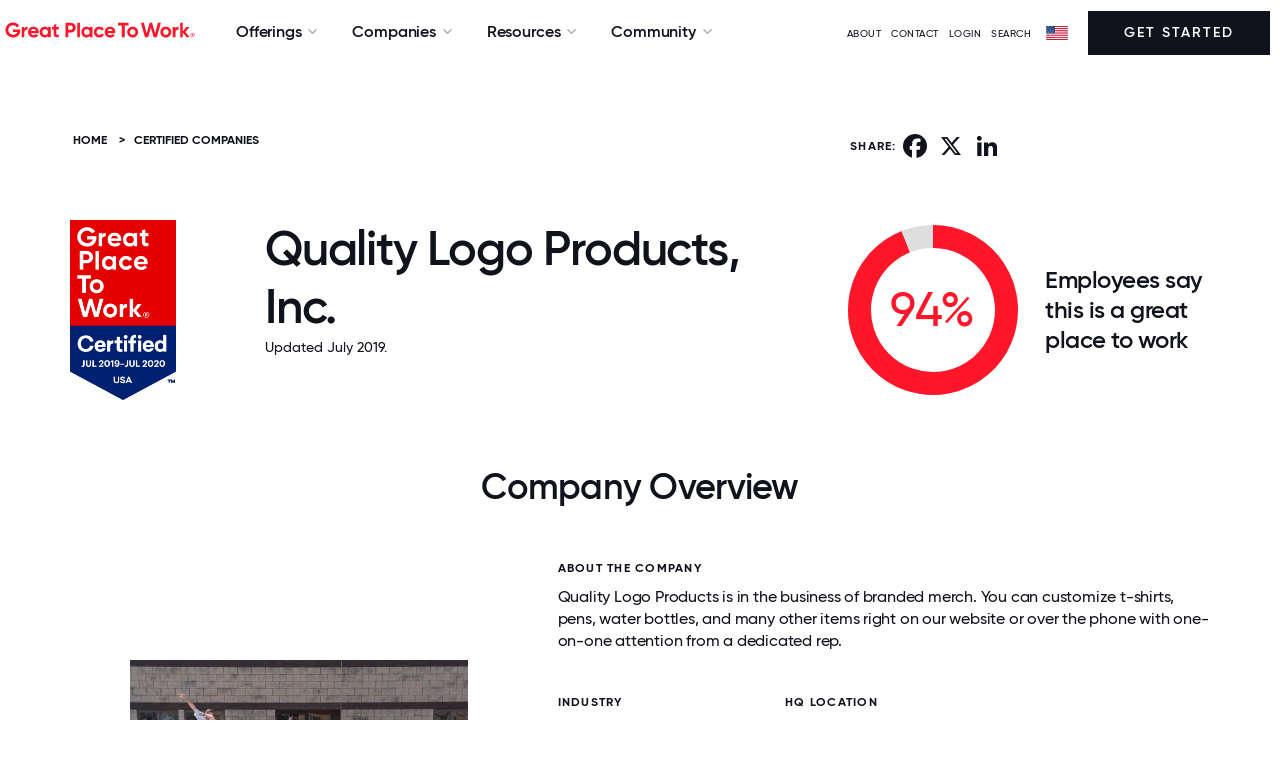

--- FILE ---
content_type: text/html; charset=utf-8
request_url: https://qa-www.greatplacetowork.com/certified-company/1364456
body_size: 20688
content:
<!DOCTYPE html>
<!--[if IEMobile]><html class="iemobile" lang="en-us"> <![endif]-->
<!--[if IE 8]> <html class="no-js ie8" lang="en-us"> <![endif]-->
<!--[if gt IE 8]><!-->
<html class="no-js" lang="en-us" dir="ltr">
<!--<![endif]-->

<!--
  Today is                : Sunday, January 18, 2026 at 10:04:40pm
  Caching Status          : ENABLED
  Backend Admin Logged In : No
  Joomla App Context      : Site (frontend)
  Cache Handler           : file
-->



<head>
	<meta http-equiv="X-UA-Compatible" content="IE=EDGE" />
	<link rel="apple-touch-icon" sizes="57x57" href="/templates/gptw15/images/apple-icon-57x57.png">
	<link rel="apple-touch-icon" sizes="60x60" href="/templates/gptw15/images/apple-icon-60x60.png">
	<link rel="apple-touch-icon" sizes="72x72" href="/templates/gptw15/images/apple-icon-72x72.png">
	<link rel="apple-touch-icon" sizes="76x76" href="/templates/gptw15/images/apple-icon-76x76.png">
	<link rel="apple-touch-icon" sizes="114x114" href="/templates/gptw15/images/apple-icon-114x114.png">
	<link rel="apple-touch-icon" sizes="120x120" href="/templates/gptw15/images/apple-icon-120x120.png">
	<link rel="apple-touch-icon" sizes="144x144" href="/templates/gptw15/images/apple-icon-144x144.png">
	<link rel="apple-touch-icon" sizes="152x152" href="/templates/gptw15/images/apple-icon-152x152.png">
	<link rel="apple-touch-icon" sizes="180x180" href="/templates/gptw15/images/apple-icon-180x180.png">
	<link rel="icon" type="image/png" sizes="192x192" href="/templates/gptw15/images/android-icon-192x192.png">
	<link rel="icon" type="image/png" sizes="32x32" href="/templates/gptw15/images/favicon-32x32.png">
	<link rel="icon" type="image/png" sizes="96x96" href="/templates/gptw15/images/favicon-96x96.png">
	<link rel="icon" type="image/png" sizes="16x16" href="/templates/gptw15/images/favicon-16x16.png">
	<link rel="icon" type="image/svg+xml" href="/favicon.svg" />
	<link rel="manifest" href="/templates/gptw15/images/manifest.json">
	<meta name="msapplication-TileColor" content="#FF1628">
	<meta name="msapplication-TileImage" content="/templates/gptw15/images/ms-icon-144x144.png">
	<meta name="theme-color" content="#FF1628">
	<link href="/blog?format=feed&amp;type=rss" rel="alternate" type="application/rss+xml" title="RSS 2.0" />
	<link href="/blog?format=feed&amp;type=atom" rel="alternate" type="application/atom+xml" title="Atom 1.0" />
	<link href="/articles?format=feed&amp;type=rss" rel="alternate" type="application/rss+xml" title="RSS 2.0" />
	<link href="/articles?format=feed&amp;type=atom" rel="alternate" type="application/atom+xml" title="Atom 1.0" />
	<meta http-equiv="content-type" content="text/html; charset=utf-8" />
	<meta name="keywords" content="1364456" />
	<meta name="robots" content="noindex, nofollow" />
	<meta name="author" content="Great Place to Work" />
	<meta name="twitter:card" content="summary_large_image" />
	<meta name="twitter:site" content="@gptw_us" />
	<meta name="twitter:title" content="Quality Logo Products, Inc." />
	<meta name="twitter:description" content="94% of employees at Quality Logo Products, Inc. say it is a great place to work " />
	<meta name="twitter:image" content="https://www.greatplacetowork.com/media/gptw/images/gptw_certified_OG_2022.png" />
	<meta name="description" content="Is Quality Logo Products, Inc. a great place to work for?" />
	<title>Working at Quality Logo Products, Inc. | Great Place To Work® United States STAGING</title>
	<link href="/templates/gptw15/favicon.ico" rel="shortcut icon" type="image/vnd.microsoft.icon" />
	<link href="https://qa-www.greatplacetowork.com/certified-company/1364456" rel="canonical" />
	<link href="/templates/gptw15/css/fonts.css?2025.10.15" rel="stylesheet" type="text/css" />
	<link href="https://cdnjs.cloudflare.com/ajax/libs/font-awesome/6.5.2/css/all.min.css?2025.10.15" rel="stylesheet" type="text/css" />
	<link href="/templates/gptw15/css/font-awesome.min.css?2025.10.15" rel="stylesheet" type="text/css" />
	<link href="/templates/gptw15/css/glyphicons.css?2025.10.15" rel="stylesheet" type="text/css" />
	<link href="/templates/gptw15/css/ss-social-circle.css?2025.10.15" rel="stylesheet" type="text/css" />
	<link href="/templates/gptw15/css/ss-standard.css?2025.10.15" rel="stylesheet" type="text/css" />
	<link href="/templates/gptw15/css/bootstrapV3-4-0.min.css?2025.10.15" rel="stylesheet" type="text/css" />
	<link href="/templates/gptw15/css/header-footer-min.css?2025.10.15" rel="stylesheet" type="text/css" />
	<link href="/templates/gptw15/css/animate-min.css?2025.10.15" rel="stylesheet" type="text/css" />
	<link href="/templates/gptw15/css/gptw-nav.css?2025.10.15" rel="stylesheet" type="text/css" />
	<link href="/templates/gptw15/css/gptw-components.css?2025.10.15" rel="stylesheet" type="text/css" />
	<link href="/templates/gptw15/video-js/video-js.min.css?2025.10.15" rel="stylesheet" type="text/css" />
	<link href="/templates/gptw15/css/select2.min.css?2025.10.15" rel="stylesheet" type="text/css" />
	<link href="https://qa-www.greatplacetowork.com/modules/mod_gptw_mega_menu/style.css?v=1768574478" rel="stylesheet" type="text/css" />
	<style type="text/css">

    div.desktop-bottom {
        max-width: 1440px;
        margin: 0 auto;
        padding: 0;
    }
    .site-logo-img {
        max-width: 200px;
        height: auto; /* preserve aspect ratio */
    }
	</style>
	<script src="https://cdn.jsdelivr.net/chartist.js/latest/chartist.min.js" type="text/javascript"></script>
	<script src="/templates/gptw15/js/chartist-legend.js" type="text/javascript"></script>
	<script src="/templates/gptw15/js/chartist-plugin-tooltip.min.js" type="text/javascript"></script>
	<script src="https://static.addtoany.com/menu/page.js" type="text/javascript" async="async"></script>
	<script src="https://cdn.jsdelivr.net/npm/exif-js" type="text/javascript"></script>
	<script src="/templates/gptw15/js/scrollMonitor.js" defer="defer" type="text/javascript"></script>
	<script src="/templates/gptw15/js/wordcloud2.js" type="text/javascript"></script>
	<script src="/media/jui/js/jquery.min.js?b2f5b50b65563bd4f66ce299bac3ef9e" type="text/javascript"></script>
	<script src="/media/jui/js/jquery-noconflict.js?b2f5b50b65563bd4f66ce299bac3ef9e" type="text/javascript"></script>
	<script src="/media/jui/js/jquery-migrate.min.js?b2f5b50b65563bd4f66ce299bac3ef9e" type="text/javascript"></script>
	<script src="/media/jui/js/bootstrap.min.js?b2f5b50b65563bd4f66ce299bac3ef9e" type="text/javascript"></script>
	<script src="/templates/gptw15/video-js/video.min.js?2025.10.15" type="text/javascript"></script>
	<script src="/templates/gptw15/js/select2.full.min.js?2025.10.15" type="text/javascript"></script>
	<script src="/templates/gptw15/js/utm_persistence.js?2025.10.15" type="text/javascript"></script>
	<script src="https://qa-www.greatplacetowork.com/modules/mod_gptw_mega_menu/script.js?v=1768574478" type="text/javascript"></script>
	<meta property="og:title" content="Quality Logo Products, Inc." />
	<meta property="og:type" content="website" />
	<meta property="og:site_name" content="Great Place To Work® United States STAGING" />
	<meta property="og:image" content="https://www.greatplacetowork.com/media/gptw/images/gptw_certified_OG_2022.png" />
	<meta property="og:description" content="94% of employees at Quality Logo Products, Inc. say it is a great place to work " />
	<meta property="og:url" content="https://qa-www.greatplacetowork.com/certified-company/1364456" />
	<script type="application/ld+json">{"@context":"https://schema.org","@type":"Organization","name":"Quality Logo Products, Inc.","url":"https://www.qualitylogoproducts.com/","description":"Quality Logo Products is in the business of branded merch. You can customize t-shirts, pens, water bottles, and many other items right on our website or over the phone with one-on-one attention from a dedicated rep.","industry":"Advertising &amp; Marketing","location":{"@type":"PostalAddress","addressLocality":"Aurora","addressRegion":"IL","addressCountry":"US"},"sameAs":["https://twitter.com/qualitylogo","https://www.facebook.com/QualityLogoProducts","https://www.linkedin.com/company/quality-logo-products","https://www.youtube.com/user/QualityLogo/"],"image":["https://qa-www.greatplacetowork.com/images/profiles/1364456/company_image_1.jpg","https://qa-www.greatplacetowork.com/images/profiles/1364456/company_image_2.jpg","https://qa-www.greatplacetowork.com/images/profiles/1364456/company_image_3.png","https://qa-www.greatplacetowork.com/images/profiles/1364456/company_image_4.jpg","https://qa-www.greatplacetowork.com/images/profiles/1364456/company_image_5.jpg"]}</script>


	
		<!-- Google Tag Manager -->
		<script>(function(w,d,s,l,i){w[l]=w[l]||[];w[l].push({'gtm.start':
		new Date().getTime(),event:'gtm.js'});var f=d.getElementsByTagName(s)[0],
		j=d.createElement(s),dl=l!='dataLayer'?'&l='+l:'';j.async=true;j.src=
		'https://www.googletagmanager.com/gtm.js?id='+i+dl;f.parentNode.insertBefore(j,f);
		})(window,document,'script','dataLayer','GTM-WRDGBV');</script>
		<!-- End Google Tag Manager -->

	
	
	<script>
		
		//set js full width flag
		var fullWidth = 1;

		if (fullWidth === 0) {

			console.log('Constrained width template');
		} else {

			console.log('Full width template');

		}
	</script>


	<meta name="viewport" content="width=device-width, initial-scale=1">
	
		


			<style>
			footer {
			    background: #FF1628;
			}			
		</style>
		


	<script src="//learn.greatplacetowork.com/js/forms2/js/forms2.min.js"></script>

	<!-- link rel="stylesheet" href="/templates/gptw15/css/select2.min.css" -->
	<!-- script src="/templates/gptw15/js/select2.full.min.js"></script -->

	<script type="text/javascript">
		var animate = '';
		var globalVariables = {
			breakpoints: {
				sm: 768,
				md: 992,
				lg: 1200,
				xl: 1400
			}
		};
	</script>

<style>
	div {
  scroll-margin-top: 70px;
}

</style>


</head>

<body>
	
		<!-- Google Tag Manager (noscript) -->
		<noscript><iframe src="https://www.googletagmanager.com/ns.html?id=GTM-WRDGBV"
		height="0" width="0" style="display:none;visibility:hidden"></iframe></noscript>
		<!-- End Google Tag Manager (noscript) -->

	
	<!-- *** can we apply the main-body styling to the body tag? -->
	<div class="main-body">

		
			<!-- header -->
			<header>

				<div id="hello-bar">
																			</div>

				<div id="mobile-overlay"></div>

				<div id="gptw-navigation">

					<div class="mobile-header">

												<!-- logo -->
						<a class="logo mobile" href="/"><img class="site-logo-img " src="/media/gptw/GPTW_Horizontal_Logo_Red-1.svg" alt="Great Place To Work" /></a>
						
						<div>
							<img id="mobile-nav-close" src="https://s3.amazonaws.com/media.greatplacetowork.com/icons/close.svg" alt>
							<div id="mobile-nav-open">MENU</div>
						</div>

					</div>

					

					<div class="desktop-bottom mobile-top">

						<div class="desktop-left mobile-middle">

														<a class="logo desktop" href="/">
																	<img class="site-logo-img " src="/media/gptw/GPTW_Horizontal_Logo_Red-1.svg" alt="Great Place To Work" />
															</a>
							

														<nav role="navigation" class="dropdown">

								
    <ul class="nav ">
                                <li class="deeper parent">
                <span class="separator">Offerings</span>
                <ul class="">                     <li>
                                                <section class="mega-section padding-top-large padding-bottom-large background-white" id="subnav1" >
                            <div class="container">
                                <div class="row">
                                    <div class="col-md-9">
                                                                                    <p class="small font-lighter-grey" style="font-weight: bold;">TRANSFORM YOUR CULTURE</p>
                                                                                <div class="row">
                                            <div class="col-md-4">
                                                                                                    <p class="margin-bottom-small small"><strong>Top companies know that culture powers profits. Learn how we help you improve your culture.</strong></p>
                                                                                                                                                    <a class="btn-red" href="/our-model" style="text-decoration: underline; color: #ff1628;">Our Model →</a>
                                                                                            </div>
                                            <div class="col-md-8">
                                                                                                    <div class="two-column-list">
                                                                                                                    
                                                                                                                                                                        <div class="hover-block">
                                                                                                                                            <img src="https://www.greatplacetowork.com/images/icons/nav/Popular_Lists.svg" alt="icon" style="margin-right: 5px;" class="no-margin-bottom" height="16" width="16">
                                                                                                                                        <a class="no-margin-bottom" href="/solutions/certification" style="font-weight: bold;" >Certification</a><br />
                                                                                                                                            <a class="margin-bottom-small hidden-xs small" href="/solutions/certification" style="padding-left: 26px;" >Discover how earning Great Place To Work Certification™ can elevate your brand and attract top talent.</a>
                                                                                                                                    </div>
                                                                                                             
                                                                                                                    
                                                                                                                                                                        <div class="hover-block">
                                                                                                                                            <img src="https://www.greatplacetowork.com/images/icons/nav/Best_Workplace_Lists.svg" alt="icon" style="margin-right: 5px;" class="no-margin-bottom" height="16" width="16">
                                                                                                                                        <a class="no-margin-bottom" href="/solutions/recognition" style="font-weight: bold;" >Best Workplaces Lists</a><br />
                                                                                                                                            <a class="margin-bottom-small hidden-xs small" href="/solutions/recognition" style="padding-left: 26px;" >Explore the Fortune 100 Best Companies to Work For® and the rest of our famous Best Workplaces™ lists.</a>
                                                                                                                                    </div>
                                                                                                             
                                                                                                                    
                                                                                                                                                                        <div class="hover-block">
                                                                                                                                            <img src="https://www.greatplacetowork.com/images/icons/nav/Employee_Surveys.svg" alt="icon" style="margin-right: 5px;" class="no-margin-bottom" height="16" width="16">
                                                                                                                                        <a class="no-margin-bottom" href="/solutions/employee-surveys" style="font-weight: bold;" >Employee Surveys</a><br />
                                                                                                                                            <a class="margin-bottom-small hidden-xs small" href="/solutions/employee-surveys" style="padding-left: 26px;" >Measure culture with employee surveys and benchmark results against top-ranked Best Workplaces.</a>
                                                                                                                                    </div>
                                                                                                             
                                                                                                                    
                                                                                                                                                                        <div class="hover-block">
                                                                                                                                            <img src="https://www.greatplacetowork.com/images/icons/nav/Article.svg" alt="icon" style="margin-right: 5px;" class="no-margin-bottom" height="16" width="16">
                                                                                                                                        <a class="no-margin-bottom" href="/solutions/certification-faq" style="font-weight: bold;" >FAQs</a><br />
                                                                                                                                            <a class="margin-bottom-small hidden-xs small" href="/solutions/certification-faq" style="padding-left: 26px;" >Find the answers to the most frequently asked questions.</a>
                                                                                                                                    </div>
                                                                                                             
                                                                                                            </div>
                                                                                            </div>
                                        </div>
                                    </div>
                                                                    </div>
                            </div>

                                                                                    <div class="featured-wrapper hidden-sm hidden-xs">
                                                                <p class="small font-lighter-greyy margin-top-small" style="font-weight: bold;">FEATURED</p>
                                
                                                                <a href="/get-certified-webinar">
                                    <img src="https://www.greatplacetowork.com/images/nav/Earn-Certification.webp" alt="Why Great Place To Work:" style="max-width: 100%;">
                                </a><br>
                                
                                                                <a href="/get-certified-webinar" style="font-weight: bold;">Why Great Place To Work:</a><br>
                                
                                                                <a href="/get-certified-webinar" class="small">Watch this 5-minute video to learn the two-step process for earning Great Place To Work Certification</a>
                                                            </div>
                                                    </section>
                    </li>
                </ul>
            </li>
                                <li class="deeper parent">
                <span class="separator">Companies</span>
                <ul class="">                     <li>
                                                <section class="mega-section padding-top-large padding-bottom-large background-white" id="subnav2" style="left: -117px;">
                            <div class="container">
                                <div class="row">
                                    <div class="col-md-9">
                                                                                    <p class="small font-lighter-grey" style="font-weight: bold;">CERTIFIED &amp; RECOGNIZED COMPANIES</p>
                                                                                <div class="row">
                                            <div class="col-md-4">
                                                                                                    <p class="margin-bottom-small small"><strong>Employer awards and recognition are key to building an employer brand and boosting recruitment.</strong></p>
                                                                                                                                                    <a class="btn-red" href="/solutions/certification" style="text-decoration: underline; color: #ff1628;">Get Started →</a>
                                                                                            </div>
                                            <div class="col-md-8">
                                                                                                    <div class="two-column-list">
                                                                                                                    
                                                                                                                                                                        <div class="hover-block">
                                                                                                                                            <img src="https://www.greatplacetowork.com/images/icons/nav/View_all_Certified_companies.svg" alt="icon" style="margin-right: 5px;" class="no-margin-bottom" height="16" width="16">
                                                                                                                                        <a class="no-margin-bottom" href="/certified-companies" style="font-weight: bold;" >View all Certified companies</a><br />
                                                                                                                                            <a class="margin-bottom-small hidden-xs small" href="/certified-companies" style="padding-left: 26px;" >Explore organizations that have earned Great Place To Work Certification™ and see what sets them apart.</a>
                                                                                                                                    </div>
                                                                                                             
                                                                                                                    
                                                                                                                                                                        <div class="hover-block">
                                                                                                                                            <img src="https://www.greatplacetowork.com/images/icons/nav/View_all_lists.svg" alt="icon" style="margin-right: 5px;" class="no-margin-bottom" height="16" width="16">
                                                                                                                                        <a class="no-margin-bottom" href="/best-workplaces" style="font-weight: bold;" >View all lists</a><br />
                                                                                                                                            <a class="margin-bottom-small hidden-xs small" href="/best-workplaces" style="padding-left: 26px;" >Discover top workplaces with our trusted and widely respected Best Workplaces lists.</a>
                                                                                                                                    </div>
                                                                                                             
                                                                                                                    
                                                                                                                                                                        <div class="hover-block">
                                                                                                                                            <img src="https://www.greatplacetowork.com/images/icons/nav/Best_Workplace_Lists.svg" alt="icon" style="margin-right: 5px;" class="no-margin-bottom" height="16" width="16">
                                                                                                                                        <a class="no-margin-bottom" href="https://qa-www.greatplacetowork.com/best-workplaces-international" style="font-weight: bold;" >International Lists</a><br />
                                                                                                                                            <a class="margin-bottom-small hidden-xs small" href="https://qa-www.greatplacetowork.com/best-workplaces-international" style="padding-left: 26px;" >Explore top workplaces around the globe</a>
                                                                                                                                    </div>
                                                                                                             
                                                                                                                    
                                                                                                                                                                        <div class="">
                                                                                                                                            <img src="https://www.greatplacetowork.com/images/icons/nav/Popular_Lists.svg" alt="icon" style="margin-right: 5px;" class="no-margin-bottom" height="16" width="16">
                                                                                                                                                                                                                <a class="no-margin-bottom" href="/best-workplaces" style="font-weight: bold;">Popular Lists</a><br />
                                                                    
                                                                                                                                                                                                                                                                                                                                                                                                                                                        <a class="margin-bottom-small link-underline-hover small" href="/best-companies-to-work-for" style="padding-left: 26px;">Fortune 100 Best Companies To Work For®</a><br />
                                                                                                                                                                                                                                                                                                                                                                                            <a class="margin-bottom-small link-underline-hover small" href="https://www.greatplacetowork.com/best-companies-in-the-us" style="padding-left: 26px;">Best Companies To Work For In The US</a><br />
                                                                                                                                                                                                                                                                                                                                                                                            <a class="margin-bottom-small link-underline-hover small" href="https://www.greatplacetowork.com/best-workplaces-industry" style="padding-left: 26px;">Best Workplaces By Industry</a><br />
                                                                                                                                                                                                                                                                                                                                                                                            <a class="margin-bottom-small link-underline-hover small" href="https://www.greatplacetowork.com/companies-that-care" style="padding-left: 26px;">People Companies That Care®</a><br />
                                                                                                                                                                                                                                                                                                                                                                                            <a class="margin-bottom-small link-underline-hover small" href="/best-workplaces-international/world-s-best-workplaces/2024" style="padding-left: 26px;">World&#039;s Best Workplaces™</a><br />
                                                                                                                                                                                                                                                                                                                                                                                            <a class="margin-bottom-small link-underline-hover small" href="https://www.greatplacetowork.com/list-calendar" style="padding-left: 26px;">List Publication Dates</a><br />
                                                                                                                                                                                                                                                                                        </div>
                                                                 
                                                                                                            </div>
                                                                                            </div>
                                        </div>
                                    </div>
                                                                    </div>
                            </div>

                                                                                    <div class="featured-wrapper hidden-sm hidden-xs">
                                                                <p class="small font-lighter-greyy margin-top-small" style="font-weight: bold;">FEATURED</p>
                                
                                                                <a href="/best-workplaces/get-on-a-list">
                                    <img src="https://www.greatplacetowork.com/images/nav/Best-workplaces.png" alt="Interested in Making a Best Workplaces list?" style="max-width: 100%;">
                                </a><br>
                                
                                                                <a href="/best-workplaces/get-on-a-list" style="font-weight: bold;">Interested in Making a Best Workplaces list?</a><br>
                                
                                                                <a href="/best-workplaces/get-on-a-list" class="small">Get the premier distinction that helps you attract the best talent, build brand recognition, and secure a competitive advantage.</a>
                                                            </div>
                                                    </section>
                    </li>
                </ul>
            </li>
                                <li class="deeper parent">
                <span class="separator">Resources</span>
                <ul class="">                     <li>
                                                <section class="mega-section padding-top-large padding-bottom-large background-white" id="subnav3" style="left: -251px;">
                            <div class="container">
                                <div class="row">
                                    <div class="col-md-9">
                                                                                    <p class="small font-lighter-grey" style="font-weight: bold;">EXPLORE OUR INSIGHTS</p>
                                                                                <div class="row">
                                            <div class="col-md-4">
                                                                                                    <p class="margin-bottom-small small"><strong>Explore our best research and insights on building – and maintaining – a great workplace.</strong></p>
                                                                                                                                                    <a class="btn-red" href="/resources" style="text-decoration: underline; color: #ff1628;">All Resources →</a>
                                                                                            </div>
                                            <div class="col-md-8">
                                                                                                    <div class="two-column-list">
                                                                                                                    
                                                                                                                                                                        <div class="hover-block">
                                                                                                                                            <img src="https://www.greatplacetowork.com/images/icons/nav/Article.svg" alt="icon" style="margin-right: 5px;" class="no-margin-bottom" height="16" width="16">
                                                                                                                                        <a class="no-margin-bottom" href="/resources/blog" style="font-weight: bold;" >Blog</a><br />
                                                                                                                                            <a class="margin-bottom-small hidden-xs small" href="/resources/blog" style="padding-left: 26px;" >Insights on how top workplaces create thriving cultures and address challenges.</a>
                                                                                                                                    </div>
                                                                                                             
                                                                                                                    
                                                                                                                                                                        <div class="hover-block">
                                                                                                                                            <img src="https://www.greatplacetowork.com/images/icons/nav/Reports__Analysis.svg" alt="icon" style="margin-right: 5px;" class="no-margin-bottom" height="16" width="16">
                                                                                                                                        <a class="no-margin-bottom" href="/resources/reports" style="font-weight: bold;" >Reports &amp; Analysis</a><br />
                                                                                                                                            <a class="margin-bottom-small hidden-xs small" href="/resources/reports" style="padding-left: 26px;" >Expert research on workplace trends and benchmarks.</a>
                                                                                                                                    </div>
                                                                                                             
                                                                                                                    
                                                                                                                                                                        <div class="hover-block">
                                                                                                                                            <img src="https://www.greatplacetowork.com/images/icons/nav/Case_Studies.svg" alt="icon" style="margin-right: 5px;" class="no-margin-bottom" height="16" width="16">
                                                                                                                                        <a class="no-margin-bottom" href="/resources/case-studies" style="font-weight: bold;" >Case Studies</a><br />
                                                                                                                                            <a class="margin-bottom-small hidden-xs small" href="/resources/case-studies" style="padding-left: 26px;" >How top companies build high-trust cultures and drive business impact.</a>
                                                                                                                                    </div>
                                                                                                             
                                                                                                                    
                                                                                                                                                                        <div class="hover-block">
                                                                                                                                            <img src="https://www.greatplacetowork.com/images/icons/nav/Podcast.svg" alt="icon" style="margin-right: 5px;" class="no-margin-bottom" height="16" width="16">
                                                                                                                                        <a class="no-margin-bottom" href="/resources/podcast" style="font-weight: bold;" >Podcast</a><br />
                                                                                                                                            <a class="margin-bottom-small hidden-xs small" href="/resources/podcast" style="padding-left: 26px;" >Thoughtful conversations on culture with real-world workplace leaders.</a>
                                                                                                                                    </div>
                                                                                                             
                                                                                                                    
                                                                                                                                                                        <div class="hover-block">
                                                                                                                                            <img src="https://www.greatplacetowork.com/images/icons/nav/On-Demand_Webinars.svg" alt="icon" style="margin-right: 5px;" class="no-margin-bottom" height="16" width="16">
                                                                                                                                        <a class="no-margin-bottom" href="/resources/webinars" style="font-weight: bold;" >On-Demand Webinars</a><br />
                                                                                                                                            <a class="margin-bottom-small hidden-xs small" href="/resources/webinars" style="padding-left: 26px;" >Expert insights from workplace culture leaders.</a>
                                                                                                                                    </div>
                                                                                                             
                                                                                                                    
                                                                                                                                                                        <div class="hover-block">
                                                                                                                                            <img src="https://www.greatplacetowork.com/images/icons/nav/video.svg" alt="icon" style="margin-right: 5px;" class="no-margin-bottom" height="16" width="16">
                                                                                                                                        <a class="no-margin-bottom" href="/resources/videos" style="font-weight: bold;" >Videos</a><br />
                                                                                                                                            <a class="margin-bottom-small hidden-xs small" href="/resources/videos" style="padding-left: 26px;" >Videos from culture experts, CEOs, and employees at top workplaces.</a>
                                                                                                                                    </div>
                                                                                                             
                                                                                                            </div>
                                                                                            </div>
                                        </div>
                                    </div>
                                                                    </div>
                            </div>

                                                                                    <div class="featured-wrapper hidden-sm hidden-xs">
                                                                <p class="small font-lighter-greyy margin-top-small" style="font-weight: bold;">FEATURED</p>
                                
                                                                <a href="/resources/reports/the-business-case-for-high-trust-culture">
                                    <img src="https://www.greatplacetowork.com/images/nav/report_Featured_Thumbnail2x_1_1_1_1.jpg" alt="How High-Trust Culture Drives Business Success" style="max-width: 100%;">
                                </a><br>
                                
                                                                <a href="/resources/reports/the-business-case-for-high-trust-culture" style="font-weight: bold;">How High-Trust Culture Drives Business Success</a><br>
                                
                                                                <a href="/resources/reports/the-business-case-for-high-trust-culture" class="small">Tips and strategies for connecting employee experience to the bottom line.</a>
                                                            </div>
                                                    </section>
                    </li>
                </ul>
            </li>
                                <li class="deeper parent">
                <span class="separator">Community</span>
                <ul class="">                     <li>
                                                <section class="mega-section padding-top-large padding-bottom-large background-white" id="subnav4" style="left: -375px;">
                            <div class="container">
                                <div class="row">
                                    <div class="col-md-9">
                                                                                    <p class="small font-lighter-grey" style="font-weight: bold;">CONNECT &amp; LEARN</p>
                                                                                <div class="row">
                                            <div class="col-md-4">
                                                                                                    <p class="margin-bottom-small small"><strong>Connect with HR leaders and the community of Great Place To Work Certified™ companies.</strong></p>
                                                                                                                                                    <a class="btn-red" href="/for-all-summit" style="text-decoration: underline; color: #ff1628;">Explore Events →</a>
                                                                                            </div>
                                            <div class="col-md-8">
                                                                                                    <div class="two-column-list">
                                                                                                                    
                                                                                                                                                                        <div class="hover-block">
                                                                                                                                            <img src="https://www.greatplacetowork.com/images/icons/nav/For_All_Summit.svg" alt="icon" style="margin-right: 5px;" class="no-margin-bottom" height="16" width="16">
                                                                                                                                        <a class="no-margin-bottom" href="/for-all-summit" style="font-weight: bold;" >For All Summit</a><br />
                                                                                                                                            <a class="margin-bottom-small hidden-xs small" href="/for-all-summit" style="padding-left: 26px;" >Gain insights, network with leaders, and elevate your workplace with actionable strategies.</a>
                                                                                                                                    </div>
                                                                                                             
                                                                                                                    
                                                                                                                                                                        <div class="hover-block">
                                                                                                                                            <img src="https://www.greatplacetowork.com/images/icons/nav/Upcoming_Webinar.svg" alt="icon" style="margin-right: 5px;" class="no-margin-bottom" height="16" width="16">
                                                                                                                                        <a class="no-margin-bottom" href="/resources/upcoming-webinars" style="font-weight: bold;" >Upcoming Webinars</a><br />
                                                                                                                                            <a class="margin-bottom-small hidden-xs small" href="/resources/upcoming-webinars" style="padding-left: 26px;" >Learn from experts in live sessions to build a thriving, high-trust culture.</a>
                                                                                                                                    </div>
                                                                                                             
                                                                                                                    
                                                                                                                                                                        <div class="hover-block">
                                                                                                                                            <img src="https://www.greatplacetowork.com/images/icons/nav/Certification_Nation_Day.svg" alt="icon" style="margin-right: 5px;" class="no-margin-bottom" height="16" width="16">
                                                                                                                                        <a class="no-margin-bottom" href="/certification-nation-day" style="font-weight: bold;" >Certification Nation Day</a><br />
                                                                                                                                            <a class="margin-bottom-small hidden-xs small" href="/certification-nation-day" style="padding-left: 26px;" >See how Certified™ companies celebrate culture and recognition on this special day.</a>
                                                                                                                                    </div>
                                                                                                             
                                                                                                                    
                                                                                                                                                                        <div class="hover-block">
                                                                                                                                            <img src="https://www.greatplacetowork.com/images/icons/nav/Article.svg" alt="icon" style="margin-right: 5px;" class="no-margin-bottom" height="16" width="16">
                                                                                                                                        <a class="no-margin-bottom" href="/newsletter" style="font-weight: bold;" >Newsletter</a><br />
                                                                                                                                            <a class="margin-bottom-small hidden-xs small" href="/newsletter" style="padding-left: 26px;" >Subscribe for our latest research, advice and ideas to help you become an employer of choice.</a>
                                                                                                                                    </div>
                                                                                                             
                                                                                                            </div>
                                                                                            </div>
                                        </div>
                                    </div>
                                                                    </div>
                            </div>

                                                                                    <div class="featured-wrapper hidden-sm hidden-xs">
                                                                <p class="small font-lighter-greyy margin-top-small" style="font-weight: bold;">FEATURED</p>
                                
                                                                <a href="https://learn.greatplacetowork.com/20250423-liveqa-Webinar-LP.html">
                                    <img src="https://www.greatplacetowork.com/images/nav/Live-Webinar.jpg" alt="Why Great Place To Work:" style="max-width: 100%;">
                                </a><br>
                                
                                                                <a href="https://learn.greatplacetowork.com/20250423-liveqa-Webinar-LP.html" style="font-weight: bold;">Why Great Place To Work:</a><br>
                                
                                                                <a href="https://learn.greatplacetowork.com/20250423-liveqa-Webinar-LP.html" class="small">This is some dummy text that you can use as a placeholder. It is exactly one hundred and fifteen characters long now.</a>
                                                            </div>
                                                    </section>
                    </li>
                </ul>
            </li>
            </ul>


							</nav>
							
						</div>

						
						<div class="desktop-right mobile-middle">

							<ul class="menu menu__">
<li class="item-2183"><a class="aboutModalTrigger" href="#" title="aboutModalTrigger" >About</a></li><li class="item-2211"><a href="/contact-us" >Contact</a></li><li class="item-1854"><a href="https://my.greatplacetowork.com/" target="_blank" >Login</a></li><li class="item-669"><a href="/search" >Search</a></li></ul>
<script type="text/javascript" language="JavaScript">
<!--

document.write('\n<style type="text/css">\n\n.menu-form-submit-autohide { display: none }\n\n</style>\n');

//-->
</script>
<img alt="" src="/images/flags/flag.png" class="flag" height="14" width="22"><i class="fa fa-caret-down arrow" aria-hidden="true"></i><form class="menu-form country-selector-module" method="post" action="https://qa-www.greatplacetowork.com/modules/mod_exmenu/mod_exmenu.php"><select name="url" class="selectpicker" size="1" onchange="location.href=form.url.options[form.url.selectedIndex].value;"><option value="https://www.greatplacetowork.com/">United States</option><option value="https://www.greatplacetowork.com.ar/">Argentina</option><option value="http://www.greatplacetowork.com.au">Australia</option><option value="https://www.greatplacetowork.at/">Austria</option><option value="https://www.greatplacetowork.me">Bahrain</option><option value="https://www.greatplacetowork.be/en/">Belgium</option><option value="https://www.greatplacetowork.com.bo/">Bolivia</option><option value="http://www.greatplacetowork.com.br">Brazil</option><option value="https://www.greatplacetowork.ca/en">Canada (English)</option><option value="https://www.greatplacetowork.ca/fr">Canada (French)</option><option value="https://greatplacetowork-cayc.com/">Central America & Caribbean (Spanish)</option><option value="http://greatplacetowork.cn/">China (English)</option><option value="https://www.greatplacetowork.cn/ch/">China (Chinese simplified)</option><option value="http://www.greatplacetowork.cl">Chile</option><option value="https://www.greatplacetowork.com.co/es/">Colombia</option><option value="https://www.greatplacetowork.com.cy/">Cyprus</option><option value="https://www.greatplacetowork.dk/">Denmark</option><option value="https://www.greatplacetowork.com.ec/es/">Ecuador</option><option value="https://www.greatplacetowork.fi/">Finland</option><option value="http://www.greatplacetowork.fr">France</option><option value="http://www.greatplacetowork.de">Germany</option><option value="http://www.greatplacetowork.gr">Greece</option><option value="https://www.greatplacetowork.com.hk/">Hong Kong (English)</option><option value="https://www.greatplacetowork.com.hk/ch/">Hong Kong - Chinese (traditional)</option><option value="http://www.greatplacetowork.is">Iceland</option><option value="http://www.greatplacetowork.in">India</option><option value="https://greatplacetowork.co.id/">Indonesia</option><option value="http://www.greatplacetowork.ie">Ireland</option><option value="https://www.greatplacetowork.it/">Italy</option><option value="http://hatarakigai.info">Japan</option><option value="https://www.greatplacetowork.co.ke/en/">Kenya</option><option value="http://gwpkorea.com">Korea</option><option value="https://www.greatplacetowork.me">Kuwait</option><option value="https://www.greatplacetowork.lu/fr/">Luxembourg</option><option value="https://www.greatplacetowork.com.mx/">Mexico</option><option value="http://greatplacetowork.com.mm/">Myanmar</option><option value="https://www.greatplacetowork.com.ng">Nigeria</option><option value="https://www.greatplacetowork.no/">Norway</option><option value="https://www.greatplacetowork.me">Oman</option><option value="https://www.greatplacetowork.com.py/">Paraguay</option><option value="https://www.greatplacetowork.com.pe/">Peru</option><option value="https://www.greatplacetowork.com.ph/">Philippines</option><option value="https://www.greatplacetowork.pl/">Poland</option><option value="https://www.greatplacetowork.pt/">Portugal</option><option value="https://www.greatplacetowork.me">Qatar</option><option value="https://www.greatplacetowork.me">Saudi Arabia (Arabic)</option><option value="https://www.greatplacetowork.me">Saudi Arabia (English)</option><option value="https://www.greatplacetowork.com.sg">Singapore</option><option value="http://www.greatplacetowork.es">Spain</option><option value="https://www.greatplacetowork.lk">Sri Lanka</option><option value="http://www.greatplacetowork.se">Sweden</option><option value="https://en.greatplacetowork.ch/">Switzerland (English)</option><option value="https://fr.greatplacetowork.ch/">Switzerland (French)</option><option value="https://www.greatplacetowork.ch/">Switzerland (German)</option><option value="http://www.greatplacetowork.nl">The Netherlands</option><option value="http://www.greatplacetowork.com.tr">Turkey</option><option value="https://www.greatplacetowork.me">UAE</option><option value="http://www.greatplacetowork.co.uk">United Kingdom</option><option value="https://www.greatplacetowork.com.uy/">Uruguay</option><option value="https://www.greatplacetowork.com.vn/">Vietnam</option><option value="https://www.greatplacetowork.com.ve/">Venezuela</option></select><input name="submit" type="submit" value="Go" class="menu-form-submit-autohide country-selector-module" /></form>

    <div class="custom btn-pair-mobile"  >
        <p><a href="/book-a-demo" class="btn btn-primary-inverse">Get Started</a></p>

    </div>


						</div>
						
					</div>

											<style> 
							div#gptw-navigation {
								padding-bottom: 5px;
							}
							.mobile-header {
								box-shadow: none !important;
							}
						</style>
					
				</div>

			</header>
				<div id="page-overlay"></div> 

				<!-- end header -->

		
		<!-- MAIN CONTENT -->

		<!-- $pageclass is set at the menu item level in the 'page display tab' - only shown on the new full width template -->
		
			<div>

			
					
					

				<!-- MESSAGE -->
								<!-- END MESSAGE -->


				<!-- COMPONENT -->

				<!-- <div class="full-width"> -->

				<!-- *** this element is commented out - remove and the if statement?  -->
				

				<!-- >>> add the container to the component if set to 0 in the menu configuration options -->
				
					
<div id="company-profile">

	<section class="full-width no-padding-bottom" id="profile-header">

		<div class="container">

			
			<div class="row" id="top-row">

				<div class="col-xs-12 col-md-8">
					<div aria-label="Breadcrumbs" role="navigation">
	<ul itemscope itemtype="https://schema.org/BreadcrumbList" class="breadcrumb">
					<li class="active">
				<span class="divider icon-location"></span>
			</li>
		
						<li itemprop="itemListElement" itemscope itemtype="https://schema.org/ListItem">
											<a itemprop="item" href="/" class="pathway"><span itemprop="name">Home</span></a>
					
											<span class="divider">
							   &gt;  						</span>
										<meta itemprop="position" content="1">
				</li>
							<li itemprop="itemListElement" itemscope itemtype="https://schema.org/ListItem">
											<a itemprop="item" href="/certified-company" class="pathway"><span itemprop="name">Certified Companies</span></a>
					
										<meta itemprop="position" content="2">
				</li>
				</ul>
</div>
				</div>

                <div class="col-xs-12 col-md-4 text-right hidden-xs hidden-sm">
                    <div class="social-wrapper">
                        <div class="text">SHARE:</div>
						<div class="a2a_kit a2a_kit_size_32 a2a_default_style" data-a2a-icon-color="transparent,#11131C">
						    <a class="a2a_button_facebook"></a>
						    <a class="a2a_button_x"></a>
						    <a class="a2a_button_linkedin"></a>
						</div>
                    </div>
                </div>

			</div>

			
			<div class="row">

				<div class="col-xs-12 col-md-8 flex-vertical-top equal-height content no-gutter">

					<div class="col-xs-4 col-md-3 text-center">

											<img src="/images/profiles/1364456/companyBadge.png?20200728" alt="Quality Logo Products, Inc." class="img-responsive">
					
					</div>

					<div class="col-xs-8 col-md-9">

						<div>
													<!-- img src="/images/profiles/1364456/company_logo.png" alt="Quality Logo Products, Inc." class="no-margin-bottom" style="max-height:100px; max-width:100px" -->
						
							<h1 title="Quality Logo Products, Inc." class="text-left h2">Quality Logo Products, Inc.</h1>
														<p class="status h6 weight-regular text-left no-margin-bottom small">Updated July 2019.</p>
													</div>

					</div>

				</div>

				
				<div class="col-xs-12  col-md-4  flex-vertical-center equal-height content no-gutter">

					<div class="col-xs-4 col-md-6 graph flex-row-center">
					<!-- <div class="col-xs-12 col-md-4 equal-height graph flex-vertical-center"> -->

						<div class="graph-wrapper">

							<div id="gptw-percentage-a" class="ct-square"></div>
							<div class="gptw-percentage-label weight-medium">94%</div>

						</div>

					</div>

					<div class="col-xs-8 col-md-6">

						<p class="graph-text h5 no-margin-bottom text-left">Employees say this is a great place to work</p>

					</div>

				</div>

				
			</div>

			<div class="row no-margin-bottom">

				<div class="col-xs-12 flex-row-center hidden-md hidden-lg hidden-xl">
					<div class="social-wrapper">
                        <div class="text">SHARE:</div>
                        <div class="a2a_kit a2a_kit_size_32 a2a_default_style" data-a2a-icon-color="transparent,#11131C">
                            <a class="a2a_button_facebook"></a>
                            <a class="a2a_button_x"></a>
                            <a class="a2a_button_linkedin"></a>
                        </div>
                    </div>
				</div>

			</div>

		</div>

	</section>

	<section class="full-width no-padding-bottom padding-top-small" id="profile-overview">

		<div class="container">

			<div class="row heading">

				<div class="col-xs-12">
					<h2 class="h3">Company Overview</h2>
				</div>

			</div>

			<div class="row" style="min-height: 500px;">
				
				<script>

					function orientationFix() {

						var images = document.querySelectorAll('#profile-slider img');

						for (var i = 0; i < images.length; i++) {

							console.log(images[i].id);

							EXIF.getData(images[i], function() {

								var allMetaData = EXIF.getAllTags(this);
								exifOrientation = allMetaData.Orientation;

								this.classList.add('orientation-' + exifOrientation);
								this.classList.add('orientated');

								console.log('Exif orientation: ' + exifOrientation);

							});

						}

					}

					// get the number of slides
					function sliderInit(slider) {

						var numberOfSlides = slider.children().length;

						if (numberOfSlides <= 1) {

							console.log('>>> Slider: no slides found');
							slider.css('opacity', 1);
							return;
						}

						var slickSettings = {

							//NOTE the arrows must be svg files as there is a conflict between font awesome 5 and slick

							autoplay: false,
							arrows: false,
							dots: false,
							adaptiveHeight: true,
							prevArrow: '<button aria-label="Previous button" class="slick-prev"><i class="fa fa-arrow-circle-left"></i></button>',
							nextArrow: '<button aria-label="Next button" class="slick-next"><i class="fa fa-arrow-circle-right"></i></button>',
							autoplaySpeed: 5000,
							centerMode: false,


						};

						if (jQuery(window).width() > 991) {

							slickSettings.arrows = true;
							// slickSettings.centerMode = true;
							slickSettings.centerPadding = '100px';
							slickSettings.slidesToShow = 1;

						}

						slider.slick(slickSettings);

					}

				    // Function to show the slider
					function showSlider(slider) {
					    // Reset the visibility styles first
					    slider.css({
					        'visibility': 'visible',
					        'height': 'auto',
					        'overflow': 'visible'
					    });
					    
					    // Force Slick to recalculate now that it has a physical width
					    slider.slick('setPosition'); 
					    slider.slick('refresh');
					}

					jQuery(window).on('load', function () {
					    var slider = jQuery('#profile-slider');

					    // Remove the initial hide logic if you moved it to the HTML style
					    orientationFix();
					    sliderInit(slider);
					    showSlider(slider);
					});

				</script>

								<div class="col-xs-12 col-md-5 equal-height">
					<section class="full-width no-padding-bottom padding-top-small" id="profile-gallery">
							<div class="slider" id="profile-slider" style="visibility: hidden; height: 0; overflow: hidden;"> <!-- note: this style helps the slider load in the background. we turn the slider on when fully loaded --> 

								<div><img src="/images/profiles/1364456/company_image_1.jpg" alt="Our team makes ordering promos fast, easy, and most of all, FUN!" loading="lazy"><div class="caption">Our team makes ordering promos fast, easy, and most of all, FUN!</div><div class="slide-number">1 / 5</div></div><div><img src="/images/profiles/1364456/company_image_2.jpg" alt="The president of Quality Logo Products put on his chef hat and made hot dogs and hamburgers for Memorial Day!" loading="lazy"><div class="caption">The president of Quality Logo Products put on his chef hat and made hot dogs and hamburgers for Memorial Day!</div><div class="slide-number">2 / 5</div></div><div><img src="/images/profiles/1364456/company_image_3.png" alt="There's no better way to celebrate the holidays than a fun round of laser tag." loading="lazy"><div class="caption">There's no better way to celebrate the holidays than a fun round of laser tag.</div><div class="slide-number">3 / 5</div></div><div><img src="/images/profiles/1364456/company_image_4.jpg" alt="We're never afraid to #bustamove :)" loading="lazy"><div class="caption">We're never afraid to #bustamove :)</div><div class="slide-number">4 / 5</div></div><div><img src="/images/profiles/1364456/company_image_5.jpg" alt="When the food truck rolls up, you better believe our team is ready to chow down!" loading="lazy"><div class="caption">When the food truck rolls up, you better believe our team is ready to chow down!</div><div class="slide-number">5 / 5</div></div>
							</div>
					</section>
				</div>

				<div class="col-xs-12 col-md-7 equal-height">

					<h3 class="weight-bold">About The Company</h3>

					<div id="about-the-company-content">
					
					<p>Quality Logo Products is in the business of branded merch. You can customize t-shirts, pens, water bottles, and many other items right on our website or over the phone with one-on-one attention from a dedicated rep.</p>					</div>

					<div class="row" id="about-the-company">

                        
												<div class="col-xs-6 col-md-4" id="industry-column">

							<p id="about-industry" class="headline">Industry</p>

							<p>Advertising &amp; Marketing</p>
						</div>
						
												<div class="col-xs-6 col-md-4" id="location">

							<h3 class="weight-bold">HQ Location</h3>
							<p>Aurora<span id="profile-state">, IL</span>, US</p>

						</div>
						
					</div>

					<div class="row" id="about-the-company">
												<div class="col-xs-6 col-md-4" id="social-links-column">

							<p class="headline">CONNECT</p>
							<div class="social" id="social-links">
																<a href="https://www.qualitylogoproducts.com/" target="_blank">
									<img src="/templates/gptw15/images/WWW-BLK.svg" alt width="25" height="25" class="social-lins profile_website">
								</a>
								
																<a href="https://twitter.com/qualitylogo" target="_blank">
									<img src="/templates/gptw15/images/X-BLK.svg" alt width="25" height="25" class="social-lins profile_twitter">
								</a>
								
																<a href="https://www.facebook.com/QualityLogoProducts" target="_blank">
								<img src="/templates/gptw15/images/FB-BLK.svg" alt width="25" height="25" class="social-lins profile_facebook">
								</a>
								
								
																<a href="https://www.linkedin.com/company/quality-logo-products" target="_blank">
								<img src="/templates/gptw15/images/IN-BLK.svg" alt width="25" height="25" class="social-lins profile_linkedin">
								</a>
								
																<a href="https://www.youtube.com/user/QualityLogo/" target="_blank">
								<img src="/templates/gptw15/images/YT-BLK.svg" alt width="25" height="25" class="social-lins profile_youtube">
								</a>
								
							</div>

						</div>
						 					</div>

				</div>

			</div>

			<div class="row">
				<div class="col-xs-12">
					<!-- Space should be here for layout -->
				</div>
			</div>
		</div>
	</section>

		<section data-module-name="Company Career Site Section" class="full-width dark background-gray module-link-tracking" style="" id="career-link">
	    <div class="container">
	        <div class="row row-vertical-center">	                
	                <div class="equal-height col-xs-12 col-md-8 col-md-offset-2 no-background text-center">
						<h3 class="no-margin-top no-margin-bottom">Interested in a career at Quality Logo Products, Inc., or just want to know more?</h3>
						<p>To discover what sets Quality Logo Products, Inc. apart and explore relevant career opportunities, take a look at their website.</p>
						<p><a target="_blank" href="https://www.qualitylogoproducts.com/" class="btn btn-red no-margin-top no-margin-bottom">Visit Their Website</a></p>
	                </div>
	        </div>
	    </div>
	</section>
	
	<!-- add modules allocated to the company-profile-promo position -->
	<!-- In order to make this work, assign content to the banner tool -->
		<!-- // end company-profile-promo -->
	
	<section class="full-width no-padding-bottom" id="profile-demographics">

		<div class="container">

			<div class="row heading">

				<div class="col-xs-12">
					<h2 class="h3">Employee Demographics</h2>
				</div>

			</div>

							<div class="row heading no-margin-bottom">
					<div class="col-xs-12">
						<h5 class="margin-bottom-small">Generation</h5>
					</div>
				</div>
				<div class="row graph">
					<div class="col-xs-12">
						<div id="generation-legend" class="legend"></div>
					</div>
					<div class="col-xs-12">
						<div id="generation-chart"></div>
					</div>
				</div>
			

							<div class="row heading no-margin-bottom">
					<div class="col-xs-12">
						<h5 class="margin-bottom-small">Tenure</h5>
					</div>
				</div>
				<div class="row graph">
					<div class="col-xs-12">
						<div id="tenure-legend" class="legend"></div>
					</div>
					<div class="col-xs-12">
						<div id="tenure-chart"></div>
					</div>
				</div>
			
			<div class="row">
				<div class="col-xs-12">
					<hr>
				</div>
			</div>

		</div>

	</section>

	
	<!-- Employee Quote Carousel -->
			<section class="mod-gptw-testimonials full-width no-y-padding dark background-gray">
		<div class="slider no-padding mod-gptw-testimonials-slider">

					</div>
		</section>

	<script>
	// get the number of slides
	function empSliderInit(slider) {

		var numberOfSlides = slider.children().length;

		if (numberOfSlides <= 1) {

			console.log('GPTW: no slides found in ' + slider.attr('class'));
			return;
		}

		var slickSettings = {

			autoplay: true,
			arrows: false,
			dots: true,
			adaptiveHeight: true,
			autoplaySpeed: 5000

		};

		if (jQuery(window).width() > globalVariables.breakpoints.md) {

			slickSettings.arrows = false;

		}

		slider.slick(slickSettings);

	}

	jQuery(document).ready(function() {

		//fire up sliders
		var sliders = jQuery('.mod-gptw-testimonials-slider');

		sliders.each( function( index, slider ){

			if( !slider.classList.contains('slick-initialized') ) {

				slider = jQuery(slider);

				//init events must be set before firing up the slider
				slider.on('init', function() {

				//do things after the slider is setup
				console.log('GPTW: slider loaded: ' + slider.attr('class'));

				//add dot icons
				jQuery('.mod-gptw-testimonials-slider .slick-dots li button').html('<i class="fa fa-circle"></i>');

				});

				empSliderInit(slider);

			}

		});

	});
	</script>

	

	<!-- // Employee Quote Carousel -->

	<!-- If nothing in this section, hide -->

	
		<section class="full-width no-padding-bottom" id="profile-experience-header">

		<div class="container">

			<div class="row text-center padding-bottom-large">

                <div class="col-xs-12 col-sm-8 col-sm-offset-2">
                    <h2 class="h3 margin-bottom-small">Company Culture at Quality Logo Products, Inc.</h2>
                                        	<p class="medium">The employee experience below at Quality Logo Products, Inc., compared to a typical company.</p>
                                        <a class="btn btn-primary" href="/solutions/certification" target="_blank">Learn More</a>
                </div>

			</div>
		
		</div>

	 	</section>

		<section class="full-width no-padding-bottom padding-top-small" id="profile-experience">

		<div class="container">

			<div class="row margin-bottom-small row-vertical-center" id="experience-graph-wrapper">
				<div class="col-xs-12 col-md-3">
					<p class="medium">
						<span class="font-red weight-bold">94%</span> of employees at <span class="font-red weight-bold">Quality Logo Products, Inc.</span> say it is a great place to work compared to <span class="font-blue weight-bold">57%</span> of employees at a typical <span class="font-blue weight-bold">U.S.-based company</span>.					</p>
				</div>
				<div class="col-xs-12 col-md-9 equal-height">
					<div id="experience-graph">
					  <ul class="lines">
						<li class="line l--0"></li>
						<li class="line l--10"></li>
						<li class="line l--20"></li>
						<li class="line l--30"></li>
						<li class="line l--40"></li>
						<li class="line l--50"></li>
						<li class="line l--60"></li>
						<li class="line l--70"></li>
						<li class="line l--80"></li>
						<li class="line l--90"></li>
						<li class="line l--100"></li>
					  </ul>
					  <div id="orange-line-wrapper">

						  <div id="orange-line" style="left: 57%;"></div>

					  </div>
					  <div class="charts">
						<div class="chart chart--experience">
							<ul class="chart--horiz">
								<div class="bar-wrapper">

									<li class="chart__bar tigptwscore_light" style="width: 94%;">
										<span class="chart-label h6">Quality Logo Products, Inc.</span>
									</li>

									<div class="bar-percentage large tigptwscore weight-bold">94%</div>

								</div>

								<div class="bar-wrapper">

									<li class="chart__bar tigptwscore_dark" style="width: 57%;">
										<span class="chart-label h6">Typical Company</span>
									</li>

									<div class="bar-percentage large benchmark weight-bold">57%</div>

								</div>
						  	</ul>
						</div>
					  </div>
					</div>
				</div>
				<!-- <div class="col-xs-3 col-md-1 experience-values equal-height">
					<div class="fig large font-red tigptwscore weight-bold">94%</div>
					<div class="fig large font-red benchmark weight-bold">59%</div>
				</div> -->
			</div>

			<div class="row padding-bottom-large">
				<div class="col-xs-12 col-md-9 col-md-offset-3">
					<p class="small">Source: <a href="/resources/blog/global-employee-engagement-benchmark-study">Great Place To Work® 2021 Global Employee Engagement Study.</a></p>
				</div>
			</div>

		</div>

	</section>

	
	
	<section class="full-width no-padding-bottom padding-top-small" id="profile-top5statements">

		<div class="container">

			<div class="row text-center" id="experience-figures">

				<div class="col-xs-6 col-sm-2 col-sm-offset-1 equal-height"><div class="fig large text-left no-margin-bottom weight-medium">97%</div><div class="text text-left">Management trusts people to do a good job without watching over their shoulders.</div></div><div class="col-xs-6 col-sm-2 equal-height"><div class="fig large text-left no-margin-bottom weight-medium">97%</div><div class="text text-left">Our customers would rate the service we deliver as "excellent."</div></div><div class="col-xs-6 col-sm-2 equal-height"><div class="fig large text-left no-margin-bottom weight-medium">97%</div><div class="text text-left">People celebrate special events around here.</div></div><div class="col-xs-6 col-sm-2 equal-height"><div class="fig large text-left no-margin-bottom weight-medium">97%</div><div class="text text-left">When you join the company, you are made to feel welcome.</div></div><div class="col-xs-6 col-sm-2 equal-height"><div class="fig large text-left no-margin-bottom weight-medium">96%</div><div class="text text-left">Management is competent at running the business.</div></div>
			</div>

			<div class="row">
				<div class="col-xs-12">
					<hr>
				</div>
			</div>

		</div>

	</section>

	
	<!-- if there's a custom-1 section  -->

		<!-- // if there's a custom-1 section  -->

	
	<section class="full-width no-padding-bottom padding-top-small" id="profile-word-cloud-js">

		<div class="container">
			<div class="row heading">
				<div class="col-xs-12">
					<h2 class="h3 margin-bottom-small">Why Work at Quality Logo Products, Inc.?</h2>
					<p class="medium">See what employees say about what makes Quality Logo Products, Inc. a great workplace. These words are drawn from employee comments on the Trust Index&trade; survey.</p>
				</div>
			</div>

			<div class="row">

				<div class="col-xs-12">

					
					<div id="wordcloud-js"></div>
					<!-- <canvas id="wordcloud-js"></canvas> -->

					<script type="text/javascript">

						jQuery( window ).on( "load", function() {

						// var list = [["one", 1],["two", 100], ["three", 5], ["four", 50]];
						var list = JSON.parse('[["time","10"],["fun","8"],["people","7"],["unique","7"],["job","6"],["family","5"],["atmosphere","4"],["everyone","4"],["help","4"],["own","4"],["products","4"],["big","3"],["best","3"],["allows","3"],["balance","3"],["casual","3"],["hard","3"],["office","3"],["away","3"],["care","3"],["events","3"],["feel","3"],["food","3"],["little","3"],["love","3"],["personal","3"],["sense","3"],["vacation","3"],["able","2"],["awesome","2"],["activities","2"],["celebrate","2"],["comfortable","2"],["flex","2"],["good","2"],["hospital","2"],["life","2"],["long","2"],["movie","2"],["open","2"],["paid","2"],["parties","2"],["room","2"],["small","2"],["snacks","2"],["special","2"],["team","2"],["think","2"],["allowed","2"],["balloon","2"]]');
						//get the max value of the array
						var maxValue = Math.max.apply(Math, list.map(function(o) { return o[1]; }));

						//map all arrays to be a percentage of max using map
						list = list.map(function(o) { return [o[0], (o[1] / maxValue) * 10]});


						var options =

							{

								fontFamily: 'Gilroy',
								// backgroundColor: '#f7f7f7',
								color: '#898989',
								weightFactor: 8,
								rotateRatio: 0,
								gridSize: 20,
								ellipticity: 0.3,
								drawOutOfBound: false,
								list: list,
								minSize: 10,
								clearCanvas: true,
								shuffle: false,

							}

						if( window.innerWidth < 600 ) {


							options.weightFactor = 4;
							options.gridSize = 10;

						}

						WordCloud(document.getElementById('wordcloud-js'), options );

					});

					</script>

				</div>

			</div>
			<div class="row">
				<div class="col-xs-12">
					<hr>
				</div>
			</div>
		</div>


	</section>

	


	
	
		<section class="full-width padding-top-small" id="profile-lists">

			<div class="container">

				<div class="row">

					<div class="col-xs-12">

						<h2 class="h3 margin-bottom-small">Best Workplaces Lists</h2>
						<p class="subheading">Great Place To Work&reg; is proud to recognize Quality Logo Products, Inc.</p>

					</div>

				</div>

								<div class="row">

					<div class="col-xs-12">
													<a target="_blank" class="logo" href="/best-workplaces/chicago/2020?category=small-and-medium"><img src="https://s3.amazonaws.com/media.greatplacetowork.com/logos/2020/BW_Chicago_RGB_2020.svg" alt="logo" class="img-responsive"></a>
											</div>

				</div>
				
				<div class="row">

					<div class="col-xs-12">
																			<p class="large">2020</p>
							<ul class="text-center lists">
																	<li>
										<a data-toggle="tooltip" href="/best-workplaces/chicago/2020?category=small-and-medium" title="View this list">
										#20 -- Great Place To Work's Best Workplaces in Chicago™ 2020 <span class="wrap-xs">(Small And Medium)</span></a>
																			</li>
															</ul>
													<p class="large">2019</p>
							<ul class="text-center lists">
																	<li>
										<a data-toggle="tooltip" href="/best-workplaces/chicago/2019?category=small-and-medium" title="View this list">
										#24 -- Best Workplaces in Chicago™ 2019 <span class="wrap-xs">(Small And Medium)</span></a>
																			</li>
															</ul>
											</div>

				</div>

			</div>

		</section>

	
</div>


<script>
	var profileVariables = {"greatplacetowork":{"series":["94",6]},"generation":{"labels":["Gen Z - 2%","Millennials - 78%","Gen X - 19%","Baby Boomers - 1%"],"series":[[{"meta":"<strong>Gen Z<\/strong>, Born after 1998, represent <strong>2%<\/strong> of Quality Logo Products, Inc.'s workforce","value":2}],[{"meta":"<strong>Millennials<\/strong>, Born between 1981 and 1997, represent <strong>78%<\/strong> of Quality Logo Products, Inc.'s workforce","value":78}],[{"meta":"<strong>Gen X<\/strong>, Born between 1965 and 1980, represent <strong>19%<\/strong> of Quality Logo Products, Inc.'s workforce","value":19}],[{"meta":"<strong>Baby Boomers<\/strong>, Born between 1945 and 1964, represent <strong>1%<\/strong> of Quality Logo Products, Inc.'s workforce","value":1}]]},"tenure":{"labels":["<2 years - 28%","2-5 years - 32%","6-10 years - 34%","11-15 years - 4%","16-20 years - 2%"],"series":[[{"meta":"Employees with <strong><2 years<\/strong> tenure represent <strong>28%<\/strong> of Quality Logo Products, Inc.'s workforce","value":28}],[{"meta":"Employees with <strong>2-5 years<\/strong> tenure represent <strong>32%<\/strong> of Quality Logo Products, Inc.'s workforce","value":32}],[{"meta":"Employees with <strong>6-10 years<\/strong> tenure represent <strong>34%<\/strong> of Quality Logo Products, Inc.'s workforce","value":34}],[{"meta":"Employees with <strong>11-15 years<\/strong> tenure represent <strong>4%<\/strong> of Quality Logo Products, Inc.'s workforce","value":4}],[{"meta":"Employees with <strong>16-20 years<\/strong> tenure represent <strong>2%<\/strong> of Quality Logo Products, Inc.'s workforce","value":2}]]}};

	//fire up charts which animate immediately
	var options = {

		donut: true,
		showLabel: false,
		donutWidth: 23,

	}

	if(window.innerWidth < 992) {

		options.donutWidth = 12;

	}

	var gptwPercentageAPie = new Chartist.Pie('#gptw-percentage-a', profileVariables.greatplacetowork, options);

	var pieAAnimated = false,
	animationDuration = 1000;

	if (/Edge\/\d./i.test(navigator.userAgent) || /MSIE 9/i.test(navigator.userAgent) || /rv:11.0/i.test(navigator.userAgent) || /MSIE 10/i.test(navigator.userAgent)) {

		console.log('ie / edge detected');


	}

	else {

		gptwPercentageAPie.on('draw', function(data) {

			if(!pieAAnimated) {

				pieAnimation(data);

				setTimeout(function(){

					pieAAnimated = true;

					}, animationDuration);

			}

		});

	}



	
	jQuery( document ).ready(function() {

	var generationChart = new Chartist.Bar('#generation-chart', profileVariables.generation, {

		horizontalBars: true,
		stackBars: true,
		axisX: {
			showGrid: false,
			offset: 0
		},
		axisY: {
			showGrid: false,
			offset: 0
		},
		high: 100,
		low: 0,
    	chartPadding: {
    	top: 0,
    	right: 10,
    	bottom: 0,
    	left: 10
    	},
    		height: '80px',
    		plugins: [

    			Chartist.plugins.legend({

    				position: document.getElementById('generation-legend'),
    				legendNames: profileVariables.generation.labels,
    				clickable: false

    			}),
    			Chartist.plugins.tooltip({

    			anchorToPoint: false,
    			appendToBody: false,
    			class: 'generation_tooltip',


    			})
    		]

    	});

    });


	
	
	jQuery( document ).ready(function() {

		var tenureChart = new Chartist.Bar('#tenure-chart', profileVariables.tenure, {

			horizontalBars: true,
			stackBars: true,
			axisX: {
				showGrid: false,
				offset: 0
			},
			axisY: {
				showGrid: false,
				offset: 0
			},
			high: 100,
			low: 0,
			height: '80px',
			plugins: [

				Chartist.plugins.legend({

					position: document.getElementById('tenure-legend'),
					legendNames: profileVariables.tenure.labels,
					clickable: false

				}),
				Chartist.plugins.tooltip({

				anchorToPoint: false,
				appendToBody: false,
				class: 'tenure_tooltip'


				})
			]

		});

	});




	// ANIMATIONS
	function pieAnimation(data) {

		if(data.type === 'slice') {
			// Get the total path length in order to use for dash array animation
			var pathLength = data.element._node.getTotalLength();

			// Set a dasharray that matches the path length as prerequisite to animate dashoffset
			data.element.attr({
			'stroke-dasharray': pathLength + 'px ' + pathLength + 'px'
			});

			// Create animation definition while also assigning an ID to the animation for later sync usage
			var animationDefinition = {
			'stroke-dashoffset': {
				id: 'anim' + data.index,
				dur: animationDuration,
				from: -pathLength + 'px',
				to:  '0px',
				easing: Chartist.Svg.Easing.easeOutQuint,
				// We need to use `fill: 'freeze'` otherwise our animation will fall back to initial (not visible)
				fill: 'freeze'
			}
			};

			// If this was not the first slice, we need to time the animation so that it uses the end sync event of the previous animation
			if(data.index !== 0) {
			animationDefinition['stroke-dashoffset'].begin = 'anim' + (data.index - 1) + '.end';
			}

			// We need to set an initial value before the animation starts as we are not in guided mode which would do that for us
			data.element.attr({
			'stroke-dashoffset': -pathLength + 'px'
			});

			// We can't use guided mode as the animations need to rely on setting begin manually
			// See http://gionkunz.github.io/chartist-js/api-documentation.html#chartistsvg-function-animate
			data.element.animate(animationDefinition, false);
		}

	}

	jQuery( document ).ready(function() {

		var experienceGraph = document.getElementById('experience-graph');
		if (experienceGraph != null) {
            var experienceGraphWatcher = scrollMonitor.create( experienceGraph );
            var experienceGraphAnimated = false;

            experienceGraphWatcher.fullyEnterViewport(function() {

                console.log( 'experience graph entered the viewport' );
                experienceGraph.classList.add('animate');

            });

            jQuery('.chart-label').outerWidth(Math.floor(jQuery('#orange-line').position().left));
        }


	});

</script>

					<!-- >>> add the container to the component if set to 0 in the menu configuration options -->
					

								<!-- end if article side content -->


				<!-- </div> -->
				<!-- END COMPONENT -->

				<!-- >>> main-content position [not originally wrapped in a container] -->
				
				<!-- end main-content position -->

				

				

				

				

				</div>
				<!-- end main-contain -->

				<!-- FOOTER -->

				<!-- Variant A (default): six small columns in a row (2+2+2+2+2+2) -->
				<!-- Variant B (new): a 3-column layout (4+4+4) -->
								    
				    <footer class="footer-threecol">
				        				            <!-- New 3-column layout -->
							<style>
								.top-footer .menu .deeper.parent ul {
							    padding: 0;
							    list-style: none;
							    margin-top: 5px;
							}

							footer .site-logo-img {
							    width: 100%;
							}
							footer .logo.desktop img {
							  filter: brightness(0) invert(1);
							  margin-bottom:0px;
							}

							footer .social-link a img {
							    width: 20px;
							}

							#footer-bottom-links ul {
							  list-style: none;
							  margin: 0;
							  padding: 0;
							  display: block;
							  line-height: 12px;
							}

							#footer-bottom-links li {
							  display: inline;
							  margin-right: 0px ;
							}

							#footer-bottom-links li a {
							    display: inline;          
							    white-space: normal;       
							    word-break: normal;    
							}

							#footer-bottom-links li:not(:last-child)::after {
							  content: "/";
							  margin: 0 0.2em;
							  color: #ffffff;
							  font-size: 14px;
							  white-space: nowrap;
							}
							</style>

				            <div class="top-footer">
				                <div class="container">
				                    <div class="row">
				                        <div class="col-xs-12 col-md-4">
				                            <!-- Everything non-widget (socials, contact, etc.) -->
					                        <div class="col-xs-12">
																								<a class="logo desktop" href="/">
																											<img class="site-logo-img " src="/media/gptw/GPTW_Horizontal_Logo_Red-1.svg" alt="Great Place To Work" />
																									</a>
																							</div>
					                        <div class="col-xs-12">
												<div class="social-link">
												   <div id="social-links-title"></div>
												   <ul>
												       
												      <li> <a href="http://www.linkedin.com/company/28924" target="_blank" aria-label="linkedin"><img src="/templates/gptw15/images/IN-WHT.svg" alt width="20" height="20"></a> </li>
												        
												      <li> <a href="http://www.facebook.com/GreatPlacetoWork" target="_blank" aria-label="Facebook"><img src="/templates/gptw15/images/FB-WHT.svg" alt width="20" height="20"></a> </li>
												        
												      <li> <a href="http://twitter.com/gptw_us" target="_blank" aria-label="X (Twitter)"><img src="/templates/gptw15/images/X-WHT.svg" alt width="20" height="20"></a> </li>
												        
												      <li> <a href="http://instagram.com/gptw_us?ref=badge" target="_blank" aria-label="Instagram"><img src="/templates/gptw15/images/IG-WHT.svg" alt width="20" height="20"></a> </li>
												        
												      <li> <a href="http://www.youtube.com/user/GreatPlaceToWorkUS" target="_blank" aria-label="Youtube"><img src="/templates/gptw15/images/YT-WHT.svg" alt width="20" height="20"></a> </li>
												       
												   </ul>
												</div>
											</div>
					                        <div class="col-xs-12">
					                            <div class="live-contact">
					                                
					                                					                                    <a href="tel:+1 415 844 2500">+1 415 844 2500</a>
					                                					                            </div>
					                        </div>
					                        <div class="col-xs-12">				                        
					                            <div id="footer-bottom-links">
					                                <!-- modChrome_vmBasic module wrapper -->
<!-- *** .mod_custom has styling -->
<div class="moduletable  mod_menu">
		<!-- *** .module_content has no styling - probably safe to remove -->
	<div class="module_content">
		<ul class="menu menu__">
<li class="item-715"><a href="/terms-and-conditions" >Terms and Conditions</a></li><li class="item-717"><a href="/user-guidelines" >User Guidelines</a></li><li class="item-716"><a href="/privacy-policy" >Global Privacy Policy</a></li><li class="item-2064"><a href="/privacy-security-notice" >Global Privacy Policy</a></li><li class="item-1481"><a href="/gptw-policy-explanation" >Policy Explanation</a></li><li class="item-1479"><a href="/gptw-intellectual-property-usage-policy" >Intellectual Property Usage Policy</a></li><li class="item-1477"><a href="/external-security-policy" >External Security Policy</a></li><li class="item-1478"><a href="/gptw-brand-identity-policy" >Brand Identity Policy</a></li><li class="item-1480"><a href="/certification-best-workplaces-lists-terms" >Certification &amp; Lists Terms</a></li><li class="item-1482"><a href="/products-services-agreement" >Products &amp; Services Agreement</a></li><li class="item-1738"><a href="https://www.greatplacetowork.com/certification-brand-guide" target="_blank" >Certification Badge Usage Guide</a></li><li class="item-1930"><a href="/national-list-badge-guide" >National List Badge Guide</a></li><li class="item-1931"><a href="/category-list-badge-guide" >Category List Badge Guide</a></li><li class="item-1943"><a href="/regional-list-badge-guide" >Regional List Badge Guide</a></li><li class="item-2169"><a href="#manage_cookies" >Manage Cookies</a></li></ul>
	</div>
</div>
<!-- end modChrome_vmBasic module wrapper -->

					                            </div>
					                        </div>
					                        <div class="col-xs-12">
									            <div id="footer-bottom-right">
									               <div class="copyright weight-bold" style="text-align: left; margin-top: 30px;">
									                  <!-- modChrome_vmBasic module wrapper -->
<!-- *** .mod_custom has styling -->
<div class="moduletable  mod_custom">
		<!-- *** .module_content has no styling - probably safe to remove -->
	<div class="module_content">
		

    <div class="custom"  >
        <p class="small">© Great Place To Work® Institute. All Rights Reserved.</p>
<p style="text-align: left;"><a href="https://www.aicpa.org/soc4so" target="_blank" rel="noopener"><img src="/images/21972-312_SOC_NonCPA.png" alt="21972 312 SOC NonCPA" width="50" height="50" style="margin-top: 30px;" loading="lazy" /></a></p>
    </div>
	</div>
</div>
<!-- end modChrome_vmBasic module wrapper -->

									               </div>
									            </div>
									        </div>
				                        </div>

				                        <div class="col-xs-12 col-md-4">
				                            				                                				                                    <div style="padding-bottom: 30px;"><!-- modChrome_vmBasic module wrapper -->
<!-- *** .mod_custom has styling -->
<div class="moduletable  mod_menu">
		<!-- *** .module_content has no styling - probably safe to remove -->
	<div class="module_content">
		<ul class="menu menu__">
<li class="item-646 active deeper parent"><a href="/solutions/certification" >Offerings</a><ul><li class="item-1757"><a href="/solutions/employee-surveys" >Great Place To Work® Certification™ </a></li><li class="item-603"><a href="/solutions/certification" >Employer Awards</a></li><li class="item-1758"><a href="/solutions/recognition" >Employee Surveys</a></li></ul></li></ul>
	</div>
</div>
<!-- end modChrome_vmBasic module wrapper -->
</div>
				                                				                            				                                				                                    <div style="padding-bottom: 30px;"><!-- modChrome_vmBasic module wrapper -->
<!-- *** .mod_custom has styling -->
<div class="moduletable  mod_menu">
		<!-- *** .module_content has no styling - probably safe to remove -->
	<div class="module_content">
		<ul class="menu menu__">
<li class="item-647 active deeper parent"><a href="/best-workplaces" >Best Workplaces</a><ul><li class="item-1507"><a href="/certified-companies" >Certified Companies</a></li><li class="item-608"><a href="/best-workplaces" >Recent List Publications</a></li><li class="item-612"><a href="/list-calendar-old" >Upcoming List Publications and Deadlines</a></li><li class="item-1776"><a href="/nominate" >Nominate Your Workplace</a></li></ul></li></ul>
	</div>
</div>
<!-- end modChrome_vmBasic module wrapper -->
</div>
				                                				                            				                                				                                    <div style="padding-bottom: 30px;"><!-- modChrome_vmBasic module wrapper -->
<!-- *** .mod_custom has styling -->
<div class="moduletable  mod_menu">
		<!-- *** .module_content has no styling - probably safe to remove -->
	<div class="module_content">
		<ul class="menu menu__">
<li class="item-1781 deeper parent"><a href="/best-workplaces" >Popular Lists</a><ul><li class="item-1775"><a href="/best-workplaces/smb/2018" >Fortune 100 Best Companies to Work For</a></li><li class="item-1774"><a href="/best-workplaces/companies-that-care/2020" >PEOPLE Companies That Care®</a></li><li class="item-1771"><a href="/best-companies-to-work-for" >Best Small &amp; Medium Workplaces</a></li><li class="item-1783"><a href="/best-workplaces/women/2020" >Fortune Best Workplaces for Women</a></li><li class="item-1811"><a href="/best-workplaces-international/world-s-best-workplaces/2020" >World's Best Workplaces™</a></li><li class="item-1773"><a href="/best-workplaces/Millennials/2020" >Best Workplaces for Millennials™</a></li></ul></li></ul>
	</div>
</div>
<!-- end modChrome_vmBasic module wrapper -->
</div>
				                                				                            				                        </div>

				                        <div class="col-xs-12 col-md-4">
				                            				                                				                                    <div style="padding-bottom: 30px;"><!-- modChrome_vmBasic module wrapper -->
<!-- *** .mod_custom has styling -->
<div class="moduletable  mod_menu">
		<!-- *** .module_content has no styling - probably safe to remove -->
	<div class="module_content">
		<ul class="menu menu__">
<li class="item-649 deeper parent"><a href="/events" >Events</a><ul><li class="item-1061"><a href="/?Itemid=1882" >For All Summit</a></li></ul></li></ul>
	</div>
</div>
<!-- end modChrome_vmBasic module wrapper -->
</div>
				                                				                            				                                				                                    <div style="padding-bottom: 30px;"><!-- modChrome_vmBasic module wrapper -->
<!-- *** .mod_custom has styling -->
<div class="moduletable  mod_menu">
		<!-- *** .module_content has no styling - probably safe to remove -->
	<div class="module_content">
		<ul class="menu menu__">
<li class="item-648 active deeper parent"><a href="/resources" >Resources</a><ul><li class="item-618"><a href="/resources/blog" >Blog</a></li><li class="item-1785"><a href="/resources/podcast" >Better Podcast</a></li><li class="item-1788"><a href="/resources/reports" >Free Reports</a></li><li class="item-1786"><a href="/resources/articles" >News Articles</a></li><li class="item-1904"><a href="/press-releases" >Press Releases</a></li><li class="item-1073"><a href="/newsletter" >Newsletter Sign-Up</a></li></ul></li></ul>
	</div>
</div>
<!-- end modChrome_vmBasic module wrapper -->
</div>
				                                				                            				                                				                                    <div style="padding-bottom: 30px;"><!-- modChrome_vmBasic module wrapper -->
<!-- *** .mod_custom has styling -->
<div class="moduletable  mod_menu">
		<!-- *** .module_content has no styling - probably safe to remove -->
	<div class="module_content">
		<ul class="menu menu__">
<li class="item-956 deeper parent"><a href="/about" >About Us</a><ul><li class="item-1026"><a href="/about" >Our Mission</a></li><li class="item-1815"><a href="/our-methodology" >Our Methodology</a></li><li class="item-960"><a href="/team" >Our Team</a></li><li class="item-1109"><a href="/book" >Our Book: A Great Place To Work For All</a></li><li class="item-957"><a href="/careers" >Careers</a></li></ul></li></ul>
	</div>
</div>
<!-- end modChrome_vmBasic module wrapper -->
</div>
				                                				                            				                        </div>
				                    </div>
				                </div>
				            </div>

				        				    </footer>
				


	</div>

	<!-- scripts for all templates -->
	<script type="text/javascript" src="/templates/gptw15/js/slick.min.js"></script>
	<script type="text/javascript" src="/templates/gptw15/js/google-analytics.js"></script>
	<script type="text/javascript" src="/templates/gptw15/js/gptw-nav.min.js"></script>
	<script type="text/javascript" src="/templates/gptw15/js/jquery.matchHeight-min.js"></script>
	<script type="text/javascript" src="/templates/gptw15/js/gptw-components.js?4.64.01"></script>
	<script type="text/javascript" src="/templates/gptw15/js/wrap-word-in-tag.min.js"></script>
	<script type="text/javascript" src="/templates/gptw15/js/marketo.js"></script>

	
		<!-- scripts for full screen template -->

		<script type="text/javascript" src="/templates/gptw15/js/object-fit-polyfill.min.js"></script>

		<!-- fire up the object ft polyfill -->
		<script>
			jQuery(document).ready(function() {
				objectFitImages();
			});
		</script>

		
	
	<!-- modChrome_vmBasic module wrapper -->
<!-- *** .mod_custom has styling -->
<div class="moduletable  mod_custom">
		<!-- *** .module_content has no styling - probably safe to remove -->
	<div class="module_content">
		

    <div class="custom"  >
        <script type="text/javascript">
	jQuery.urlParam = function (name) {
		var results = new RegExp('[\?&]' + name + '=([^&#]*)').exec(window.location.href);
		if (results == null) {
			return null;
		}

		return decodeURI(results[1]) || 0;
	};

	var operator = '',
		params = '';

	jQuery.each(['utm_source', 'utm_medium', 'utm_campaign', 'utm_term', 'utm_content', 'utm_audience'], function (index, name) {
		if (jQuery.urlParam(name)) {
			params = params + operator + name + '=' + jQuery.urlParam(name);
			operator = '&';
		}
	});

	if (params != '') {
		jQuery('a[href]').each(function () {
			if (!this.href.startsWith('#') && this.href.indexOf('mailto') == -1 && this.href.indexOf('.greatplacetowork.com') >= 0) {
				if (this.href.indexOf('?') >= 0) {
					this.href = this.href.replace(this.href, this.href + '&' + params);
				} else {
					this.href = this.href.replace(this.href, this.href + '?' + params);
				}
			}
		});
	}
</script>
    </div>
	</div>
</div>
<!-- end modChrome_vmBasic module wrapper -->
<!-- modChrome_vmBasic module wrapper -->
<!-- *** .mod_custom has styling -->
<div class="moduletable  mod_custom">
		<!-- *** .module_content has no styling - probably safe to remove -->
	<div class="module_content">
		

    <div class="custom"  >
        <script>
  jQuery(document).ready(function($) {
    $('.aboutModalTrigger').on('click', function(e) {
      e.preventDefault();
      $('#modal-about-us').modal('show');
    });
  });
</script>

<style>
#modal-about-us .modal-body {
  display: flex;
  flex-wrap: wrap;
  gap: 10px 40px; /* vertical and horizontal spacing */
}

#modal-about-us .modal-body p {
  flex: 1 1 45%; /* grow and shrink with base width ~45% */
  margin: 0 0 10px 0;
  display: flex;
  align-items: center;
}

#modal-about-us .modal-body p img {
  margin-right: 8px;
}


</style>

<!-- About Us Modal -->
<div id="modal-about-us" class="modal fade" tabindex="-1" role="dialog" aria-labelledby="modalAboutUsLabel">
   <div class="modal-dialog" role="document">
      <div class="modal-content">
         <div class="modal-header">
            <button type="button" class="close" data-dismiss="modal" aria-label="Close">
            <span aria-hidden="true">&times;</span>
            </button>
            <h4 class="modal-title" id="modalAboutUsLabel">About Us</h4>
         </div>
         <div class="modal-body">

<div class="two-column-list">
<div class="hover-block">
  <img src="https://www.greatplacetowork.com/images/icons/nav/Popular_Lists.svg" alt="icon" style="margin-right: 5px;" class="no-margin-bottom" height="16" width="16">
  <a class="no-margin-bottom" href="/about" style="font-weight: bold;">Mission</a><br>
  <a class="margin-bottom-small hidden-xs small" href="/about" style="padding-left: 26px;">Learn about our purpose and core values.</a>
</div>

<div class="hover-block">
  <img src="https://www.greatplacetowork.com/images/icons/nav/Popular_Lists.svg" alt="icon" style="margin-right: 5px;" class="no-margin-bottom" height="16" width="16">
  <a class="no-margin-bottom" href="/our-model" style="font-weight: bold;">Model</a><br>
  <a class="margin-bottom-small hidden-xs small" href="/our-model" style="padding-left: 26px;">Our approach to building great workplaces.</a>
</div>

<div class="hover-block">
  <img src="https://www.greatplacetowork.com/images/icons/nav/Popular_Lists.svg" alt="icon" style="margin-right: 5px;" class="no-margin-bottom" height="16" width="16">
  <a class="no-margin-bottom" href="/book" style="font-weight: bold;">Book</a><br>
  <a class="margin-bottom-small hidden-xs small" href="/book" style="padding-left: 26px;">Discover our culture-building strategies.</a>
</div>

<div class="hover-block">
  <img src="https://www.greatplacetowork.com/images/icons/nav/Popular_Lists.svg" alt="icon" style="margin-right: 5px;" class="no-margin-bottom" height="16" width="16">
  <a class="no-margin-bottom" href="/michael-c-bush" style="font-weight: bold;">CEO</a><br>
  <a class="margin-bottom-small hidden-xs small" href="/michael-c-bush" style="padding-left: 26px;">Insights and leadership from our CEO.</a>
</div>

<div class="hover-block">
  <img src="https://www.greatplacetowork.com/images/icons/nav/Popular_Lists.svg" alt="icon" style="margin-right: 5px;" class="no-margin-bottom" height="16" width="16">
  <a class="no-margin-bottom" href="/team" style="font-weight: bold;">Team</a><br>
  <a class="margin-bottom-small hidden-xs small" href="/team" style="padding-left: 26px;">Meet the people who make it happen.</a>
</div>

<div class="hover-block">
  <img src="https://www.greatplacetowork.com/images/icons/nav/Popular_Lists.svg" alt="icon" style="margin-right: 5px;" class="no-margin-bottom" height="16" width="16">
  <a class="no-margin-bottom" href="/careers" style="font-weight: bold;">Careers</a><br>
  <a class="margin-bottom-small hidden-xs small" href="/careers" style="padding-left: 26px;">Join our team and grow with us.</a>
</div>
</div>



         </div>
      </div>
   </div>
</div>    </div>
	</div>
</div>
<!-- end modChrome_vmBasic module wrapper -->

	<script type="text/javascript">
		var isUserLoggedIn = false	</script>



<script>

jQuery(function($) {
    const desktopRight = $('.desktop-right');

    if (desktopRight.length) {
        const flagImage = desktopRight.find('.flag');
        const selectElement = desktopRight.find('select[name="url"]');
        const select2Container = desktopRight.find('.select2-container'); 

        if (flagImage.length && selectElement.length) {
            
            // 1. Attach the click handler to the flag image
            flagImage.on('click', function() {
                if (!selectElement.data('select2')) {
                    selectElement.select2();
                }
                
                select2Container.css('display', 'none'); 
                selectElement.select2('open');
            });
            
            // 2. Attach an event handler to reposition the dropdown *after* it opens
            selectElement.on('select2:open', function() {
                
                // --- 💡 KEY CHANGE: Use getBoundingClientRect() for reliable viewport position ---
                // Get viewport-relative position and dimensions
                const flagRect = flagImage[0].getBoundingClientRect();
                
                const flagLeft = flagRect.left;
                const flagTop = flagRect.top; // This is the distance from the viewport top
                const flagHeight = flagRect.height;
                const flagWidth = flagRect.width;

                const dropdown = $('.select2-dropdown');
                dropdown.addClass('country-selector-dropdown-wide'); 
                
                // You must calculate the dropdown width if not reading it dynamically, 
                // based on your CSS:
                const dropdownWidth = 250; 
                
                // Apply custom positioning
                dropdown.css({
                    // LEFT (Remains the same logic: Right-to-Right alignment)
                    // We use the viewport-relative flagLeft
                    'left': (flagLeft + flagWidth - dropdownWidth) + 'px',
                    
                    // TOP (The crucial fix)
                    // We use the viewport-relative flagTop + flagHeight
                    // Note: Since the dropdown is appended to <body>, its 'top' is relative
                    // to the viewport (because <body> is the anchor for fixed/absolute elements
                    // unless a fixed ancestor is used, which Select2 doesn't usually do).
                    'top': (flagTop + flagHeight + 5) + 'px',
                });
            });
        }
    }
});

</script>

</body>

</html>

--- FILE ---
content_type: image/svg+xml
request_url: https://www.greatplacetowork.com/images/icons/nav/Article.svg
body_size: 831
content:
<svg width="25" height="25" viewBox="0 0 25 25" fill="none" xmlns="http://www.w3.org/2000/svg">
<g clip-path="url(#clip0_106_1739)">
<path d="M20.8333 22.9168H4.16667C3.8904 22.9168 3.62545 22.8071 3.4301 22.6117C3.23475 22.4164 3.125 22.1514 3.125 21.8752V3.12516C3.125 2.8489 3.23475 2.58394 3.4301 2.38859C3.62545 2.19324 3.8904 2.0835 4.16667 2.0835H20.8333C21.1096 2.0835 21.3746 2.19324 21.5699 2.38859C21.7653 2.58394 21.875 2.8489 21.875 3.12516V21.8752C21.875 22.1514 21.7653 22.4164 21.5699 22.6117C21.3746 22.8071 21.1096 22.9168 20.8333 22.9168ZM19.7917 20.8335V4.16683H5.20833V20.8335H19.7917ZM7.29167 6.25016H11.4583V10.4168H7.29167V6.25016ZM7.29167 12.5002H17.7083V14.5835H7.29167V12.5002ZM7.29167 16.6668H17.7083V18.7502H7.29167V16.6668ZM13.5417 7.29183H17.7083V9.37516H13.5417V7.29183Z" fill="#FF1628"/>
</g>
<defs>
<clipPath id="clip0_106_1739">
<rect width="25" height="25" fill="white"/>
</clipPath>
</defs>
</svg>


--- FILE ---
content_type: text/plain
request_url: https://c.6sc.co/?m=1
body_size: 194
content:
6suuid=cf63ca17b6391900fe586d69a100000023860c00

--- FILE ---
content_type: image/svg+xml
request_url: https://qa-www.greatplacetowork.com/templates/gptw15/images/FB-BLK.svg
body_size: 404
content:
<svg id="Layer_1" data-name="Layer 1" xmlns="http://www.w3.org/2000/svg" width="64" height="64" viewBox="0 0 64 64"><defs><style>.cls-1{fill:#121212;}</style></defs><g id="Group_655" data-name="Group 655"><path id="Path_26116-2" data-name="Path 26116-2" class="cls-1" d="M64,32.19A32,32,0,0,0,32,.2h0a32,32,0,0,0-5,63.6V41.44H18.87V32.19H27v-7c0-8,4.78-12.45,12.09-12.45a49.08,49.08,0,0,1,7.16.62V21.2h-4a4.61,4.61,0,0,0-5.2,4,4.35,4.35,0,0,0,0,1v6h8.87l-1.42,9.24H37V63.79A32,32,0,0,0,64,32.19Z"/></g></svg>

--- FILE ---
content_type: image/svg+xml
request_url: https://qa-www.greatplacetowork.com/templates/gptw15/images/X-BLK.svg
body_size: 423
content:
<?xml version="1.0" encoding="UTF-8"?>
<svg id="Layer_1" xmlns="http://www.w3.org/2000/svg" version="1.1" viewBox="0 0 64 64">
  <!-- Generator: Adobe Illustrator 29.1.0, SVG Export Plug-In . SVG Version: 2.1.0 Build 142)  -->
  <defs>
    <style>
      .st0 {
        fill: #121212;
      }
    </style>
  </defs>
  <path class="st0" d="M36.9,28L55.9,5.9h-4.5l-16.5,19.2L21.7,5.9H6.5l19.9,29L6.5,58.1h4.5l17.4-20.2,13.9,20.2h15.2l-20.7-30.1h0ZM30.7,35.2l-2-2.9L12.6,9.3h6.9l13,18.5,2,2.9,16.8,24.1h-6.9l-13.7-19.7h0Z"/>
</svg>

--- FILE ---
content_type: image/svg+xml
request_url: https://qa-www.greatplacetowork.com/templates/gptw15/images/YT-BLK.svg
body_size: 424
content:
<svg id="Layer_1" data-name="Layer 1" xmlns="http://www.w3.org/2000/svg" width="64" height="64" viewBox="0 0 64 64"><defs><style>.cls-1{fill:#121212;}</style></defs><path id="Path_26337" data-name="Path 26337" class="cls-1" d="M62.67,16.49A8.06,8.06,0,0,0,57,10.79C52,9.45,32,9.45,32,9.45s-20,0-25,1.34a8.08,8.08,0,0,0-5.66,5.7A84,84,0,0,0,0,32,84,84,0,0,0,1.33,47.51,8.08,8.08,0,0,0,7,53.21c5,1.34,25,1.34,25,1.34s20,0,25-1.34a8.06,8.06,0,0,0,5.66-5.7A84,84,0,0,0,64,32,84,84,0,0,0,62.67,16.49Zm-37.21,25v-19L42.18,32Z"/></svg>

--- FILE ---
content_type: application/javascript
request_url: https://qa-www.greatplacetowork.com/templates/gptw15/js/chartist-plugin-tooltip.min.js
body_size: 2606
content:
!function(t,e,o){"use strict";function n(t){i(t,"tooltip-show")||(t.className=t.className+" tooltip-show")}function a(t){var e=new RegExp("tooltip-show\\s*","gi");t.className=t.className.replace(e,"").trim()}function i(t,e){return(" "+t.getAttribute("class")+" ").indexOf(" "+e+" ")>-1}function r(t,e){do{t=t.nextSibling}while(t&&!i(t,e));return t}function s(t){return t.innerText||t.textContent}var c={currency:void 0,currencyFormatCallback:void 0,tooltipOffset:{x:0,y:-20},anchorToPoint:!1,appendToBody:!1,class:void 0,pointClass:"ct-point"};o.plugins=o.plugins||{},o.plugins.tooltip=function(l){return l=o.extend({},c,l),function c(p){function u(t,e,o){g.addEventListener(t,(function(t){e&&!i(t.target,e)||o(t)}))}function f(e){y=y||m.offsetHeight;var o=-(v=v||m.offsetWidth)/2+l.tooltipOffset.x,n=-y+l.tooltipOffset.y,a,i;if(l.appendToBody)m.style.top=e.pageY+n+"px",m.style.left=e.pageX+o+"px";else{var r=g.getBoundingClientRect(),s=e.pageX-r.left-t.pageXOffset,c=e.pageY-r.top-t.pageYOffset;!0===l.anchorToPoint&&e.target.x2&&e.target.y2&&(a=parseInt(e.target.x2.baseVal.value),i=parseInt(e.target.y2.baseVal.value)),m.style.top=(i||c)+n+"px",m.style.left=(a||s)+o+"px"}}var d=l.pointClass;p.constructor.name==o.Bar.prototype.constructor.name?d="ct-bar":p.constructor.name==o.Pie.prototype.constructor.name&&(d=p.options.donut?p.options.donutSolid?"ct-slice-donut-solid":"ct-slice-donut":"ct-slice-pie");var g=p.container,m=g.querySelector(".chartist-tooltip");m||((m=e.createElement("div")).className=l.class?"chartist-tooltip "+l.class:"chartist-tooltip",l.appendToBody?e.body.appendChild(m):g.appendChild(m));var y=m.offsetHeight,v=m.offsetWidth;a(m),u("mouseover",d,(function(t){var a=t.target,i="",c,u=(p instanceof o.Pie?a:a.parentNode)?a.parentNode.getAttribute("ct:meta")||a.parentNode.getAttribute("ct:series-name"):"",d=a.getAttribute("ct:meta")||u||"",g=!!d,h=a.getAttribute("ct:value");if(l.transformTooltipTextFnc&&"function"==typeof l.transformTooltipTextFnc&&(h=l.transformTooltipTextFnc(h)),l.tooltipFnc&&"function"==typeof l.tooltipFnc)i=l.tooltipFnc(d,h);else{if(l.metaIsHTML){var x=e.createElement("textarea");x.innerHTML=d,d=x.value}if(d='<span class="chartist-tooltip-meta">'+d+"</span>",g)i+=d+"<br>";else if(p instanceof o.Pie){var b=r(a,"ct-label");b&&(i+=s(b)+"<br>")}h&&(l.currency&&(h=null!=l.currencyFormatCallback?l.currencyFormatCallback(h,l):l.currency+h.replace(/(\d)(?=(\d{3})+(?:\.\d+)?$)/g,"$1,")),h='<span class="chartist-tooltip-value">'+h+"</span>")}i&&(m.innerHTML=jQuery(i).text(),f(t),n(m),y=m.offsetHeight,v=m.offsetWidth)})),u("mouseout",d,(function(){a(m)})),u("mousemove",null,(function(t){!1===l.anchorToPoint&&f(t)}))}}}(window,document,Chartist);

--- FILE ---
content_type: image/svg+xml
request_url: https://s3.amazonaws.com/media.greatplacetowork.com/logos/2020/BW_Chicago_RGB_2020.svg
body_size: 10347
content:
<svg enable-background="new 0 0 576 576" viewBox="0 0 576 576" xmlns="http://www.w3.org/2000/svg"><path d="m35.5 35.2h504.9v504.9h-504.9z" fill="#2cd9dd"/><path d="m56.8 59.3h459.4v238.9h-459.4z" fill="#fff"/><path d="m58.2 322.4v129.4 64.7h194.1v-64.7-129.4z" fill="#e60000"/><g fill="#fff"><path d="m105.1 349.6v2.7c0 5.1-1.6 9.2-4.9 12.3-3.2 3.1-7.5 4.7-12.6 4.7-5.5 0-10-1.8-13.6-5.3-3.6-3.6-5.4-8-5.4-13.1 0-5.2 1.8-9.5 5.3-13.1 3.6-3.6 8-5.4 13.3-5.4 6.6 0 12.4 3.2 15.5 8.3l-6 3.4c-1.7-2.9-5.3-4.9-9.5-4.9-3.4 0-6.2 1.1-8.4 3.3s-3.2 5-3.2 8.4c0 3.3 1.1 6.1 3.3 8.3s5.2 3.2 8.8 3.2c5.4 0 9.1-2.5 10.3-6.7h-10.7v-6.2h17.8z"/><path d="m115.6 347.6c1.2-3.2 4-4.9 7.3-4.9v7.3c-1.9-.3-3.6.2-5.1 1.2-1.5 1.1-2.2 2.8-2.2 5.2v12.1h-6.2v-25.3h6.2z"/><path d="m133.4 358.6c.9 3.2 3.2 4.8 7.1 4.8 2.5 0 4.4-.9 5.7-2.5l5.3 3c-2.5 3.6-6.2 5.4-11.1 5.4-4.2 0-7.6-1.3-10.1-3.8s-3.8-5.7-3.8-9.6c0-3.8 1.3-7 3.8-9.5 2.5-2.6 5.7-3.9 9.6-3.9 3.7 0 6.8 1.3 9.2 3.9s3.6 5.7 3.6 9.5c0 .9-.1 1.7-.3 2.7zm12.9-5c-.8-3.4-3.3-5.1-6.3-5.1-3.5 0-5.9 1.9-6.6 5.1z"/><path d="m176.4 343.3h6.5v25.3h-6.5v-3c-2 2.5-4.7 3.7-8.3 3.7-3.4 0-6.3-1.3-8.7-3.9s-3.6-5.8-3.6-9.5c0-3.8 1.2-6.9 3.6-9.5s5.3-3.9 8.7-3.9c3.5 0 6.3 1.2 8.3 3.7zm-7.1 19.8c2 0 3.7-.7 5-2 1.4-1.4 2-3.1 2-5.2s-.7-3.8-2-5.1c-1.3-1.4-3-2-5-2s-3.7.7-5 2-2 3-2 5.1.7 3.8 2 5.2c1.3 1.3 3 2 5 2z"/><path d="m204.4 349.6h-5.7v10.5c0 2.7 2 2.8 5.7 2.6v5.9c-9 1-12.3-1.6-12.3-8.5v-10.5h-4.4v-6.3h4.4v-5.1l6.5-2v7.1h5.7v6.3z"/><path d="m86.6 377.7c3.4 0 6.3 1.2 8.6 3.4 2.3 2.3 3.5 5.1 3.5 8.5 0 3.3-1.2 6.2-3.5 8.5s-5.2 3.4-8.6 3.4h-6.2v11.7h-7v-35.5zm0 17.3c3 0 5.2-2.3 5.2-5.4s-2.2-5.4-5.2-5.4h-6.2v10.8z"/><path d="m103.5 413.2v-35.2h6.5v35.2z"/><path d="m136.3 387.8h6.5v25.3h-6.5v-3c-2 2.5-4.7 3.7-8.3 3.7-3.4 0-6.3-1.3-8.7-3.9s-3.6-5.8-3.6-9.5c0-3.8 1.2-6.9 3.6-9.5s5.3-3.9 8.7-3.9c3.5 0 6.3 1.2 8.3 3.7zm-7.1 19.9c2 0 3.7-.7 5-2 1.4-1.4 2-3.1 2-5.2s-.7-3.8-2-5.1c-1.3-1.4-3-2-5-2s-3.7.7-5 2-2 3-2 5.1.7 3.8 2 5.2c1.3 1.3 3 2 5 2z"/><path d="m152.2 410c-2.5-2.6-3.8-5.7-3.8-9.5s1.3-6.9 3.8-9.5c2.6-2.6 5.8-3.9 9.6-3.9 4.9 0 9.3 2.5 11.4 6.5l-5.6 3.3c-1-2.1-3.2-3.4-5.8-3.4-3.9 0-6.8 2.9-6.8 6.9 0 2 .7 3.7 1.9 5 1.3 1.3 2.9 1.9 4.9 1.9 2.6 0 4.8-1.3 5.8-3.3l5.7 3.2c-2.2 4-6.5 6.6-11.5 6.6-3.8.1-7-1.2-9.6-3.8z"/><path d="m183.7 403.2c.9 3.2 3.2 4.8 7.1 4.8 2.5 0 4.4-.9 5.7-2.5l5.3 3c-2.5 3.6-6.2 5.4-11.1 5.4-4.2 0-7.6-1.3-10.1-3.8s-3.8-5.7-3.8-9.6c0-3.8 1.3-7 3.8-9.5 2.5-2.6 5.7-3.9 9.6-3.9 3.7 0 6.8 1.3 9.2 3.9s3.6 5.7 3.6 9.5c0 .9-.1 1.7-.3 2.7zm12.9-5.1c-.8-3.4-3.3-5.1-6.3-5.1-3.5 0-5.9 1.9-6.6 5.1z"/><path d="m94.8 424v6.4h-9.6v27.4h-7v-27.4h-9.5v-6.4z"/><path d="m105.7 458.5c-3.8 0-6.9-1.3-9.5-3.9s-3.9-5.8-3.9-9.5c0-3.8 1.3-6.9 3.9-9.5s5.8-3.9 9.5-3.9c3.8 0 6.9 1.3 9.5 3.9s3.9 5.7 3.9 9.5-1.3 6.9-3.9 9.5-5.8 3.9-9.5 3.9zm0-6.4c2 0 3.6-.7 4.9-2s2-3 2-5-.7-3.7-2-5-2.9-2-4.9-2-3.6.7-4.9 2-1.9 3-1.9 5 .7 3.7 1.9 5c1.3 1.3 2.9 2 4.9 2z"/><path d="m79.6 504.4-9.9-35.5h7.3l6.8 26.3 7.4-26.3h6l7.5 26.3 6.8-26.3h7.4l-9.9 35.5h-8l-6.8-23.4-6.6 23.4z"/><path d="m131.6 505.1c-3.8 0-6.9-1.3-9.5-3.9s-3.9-5.8-3.9-9.5c0-3.8 1.3-6.9 3.9-9.5s5.8-3.9 9.5-3.9c3.8 0 6.9 1.3 9.5 3.9s3.9 5.7 3.9 9.5-1.3 6.9-3.9 9.5c-2.6 2.7-5.8 3.9-9.5 3.9zm0-6.4c2 0 3.6-.7 4.9-2s2-3 2-5-.7-3.7-2-5-2.9-2-4.9-2-3.6.7-4.9 2-1.9 3-1.9 5 .7 3.7 1.9 5c1.3 1.4 2.9 2 4.9 2z"/><path d="m156.1 483.4c1.2-3.2 4.3-4.9 7.7-4.9v7.3c-2-.3-3.8.2-5.4 1.2-1.6 1.1-2.3 2.8-2.3 5.2v12.1h-6.5v-25.3h6.5z"/><path d="m192 504.4h-7.6l-9.2-11.5v11.5h-6.5v-35.5h6.5v21.3l8.7-11.2h7.8l-10.2 12.5z"/><path d="m194.4 499.8c0-3.2 2.5-5.7 5.7-5.7 3.3 0 5.7 2.5 5.7 5.7s-2.5 5.7-5.7 5.7c-3.1 0-5.7-2.4-5.7-5.7zm10.5 0c0-2.8-2-4.8-4.7-4.8s-4.7 2-4.7 4.8 2.1 4.8 4.7 4.8 4.7-2 4.7-4.8zm-6.7-2.9h2c1.3 0 2.2.5 2.2 1.7 0 .9-.5 1.3-1.2 1.5l1.5 2.4h-1.3l-1.4-2.2h-.6v2.2h-1.2zm2 2.6c.6 0 1-.3 1-.8 0-.6-.4-.8-1-.8h-.7v1.7h.7z"/><path d="m424.1 486.8c0 6.5-3.4 10.8-7.1 14.7l-6.5 6.9h13.8v7.3h-24.5v-6.4l10.9-12c3.8-4.1 5.1-6.2 5.1-10.1 0-2.8-1.4-4.4-3.8-4.4-3 0-4.1 2.1-4.2 5.6l-8.2-.5c.1-7.7 4.5-12.3 12.2-12.3 7.7-.1 12.3 3.9 12.3 11.2z"/><path d="m457.7 495.9c0 13.1-6.2 20.4-15 20.4-8.9 0-15.1-7.3-15.1-20.4 0-13.2 6.1-20.4 15.1-20.4 8.8 0 15 7.2 15 20.4zm-21.8 0c0 8.6 2.1 13.1 6.7 13.1s6.7-4.6 6.7-13.1-2.1-13.1-6.7-13.1-6.7 4.5-6.7 13.1z"/><path d="m486.2 486.8c0 6.5-3.4 10.8-7.1 14.7l-6.5 6.9h13.8v7.3h-24.5v-6.4l10.9-12c3.8-4.1 5.1-6.2 5.1-10.1 0-2.8-1.4-4.4-3.8-4.4-3 0-4.1 2.1-4.2 5.6l-8.2-.5c.1-7.7 4.5-12.3 12.2-12.3 7.8-.1 12.3 3.9 12.3 11.2z"/><path d="m519.8 495.9c0 13.1-6.2 20.4-15 20.4-8.9 0-15.1-7.3-15.1-20.4 0-13.2 6.1-20.4 15.1-20.4 8.8 0 15 7.2 15 20.4zm-21.7 0c0 8.6 2.1 13.1 6.7 13.1s6.7-4.6 6.7-13.1-2.1-13.1-6.7-13.1-6.7 4.5-6.7 13.1z"/></g><path d="m78.5 244.1c0 1.7-1.4 3-3.1 3s-3-1.4-3-3c0-1.7 1.4-3.1 3-3.1 1.8 0 3.1 1.4 3.1 3.1zm-5.6 24v-18.1h5.1v18.1z" fill="#231f20"/><path d="m98.8 257v11.1h-5.1v-10.1c0-2.3-1.2-3.6-3.2-3.6s-3.4 1.5-3.4 3.6v10h-5.1v-18h4.8v1.9c.8-1.3 2.4-2.2 4.9-2.2 4.2-.1 7.1 2.6 7.1 7.3z" fill="#231f20"/><path d="m134.4 251.5-5.6.5c-.7-3.7-3.4-5.7-7-5.7-4.6 0-7.6 3.4-7.6 8.7 0 5.7 3.4 8.7 7.7 8.7 3.6 0 6.2-1.9 6.9-5.6l5.7.5c-1 6.1-6.1 9.9-12.4 9.9-7.7 0-13.3-5-13.3-13.5s5.6-13.5 13.3-13.5c6.2 0 11.3 3.8 12.3 10z" fill="#231f20"/><path d="m142.4 251.5c.8-1 2.2-1.9 4.6-1.9 4.2 0 7.1 2.7 7.1 7.4v11.1h-5.1v-10.1c0-2.3-1.2-3.6-3.2-3.6s-3.4 1.5-3.4 3.6v10h-5.1v-27.2h5.1z" fill="#231f20"/><path d="m163.5 244.1c0 1.7-1.4 3-3.1 3s-3-1.4-3-3c0-1.7 1.4-3.1 3-3.1 1.7 0 3.1 1.4 3.1 3.1zm-5.7 24v-18.1h5.1v18.1z" fill="#231f20"/><path d="m183.8 256.6-5 .4c-.2-1.9-1.6-3-3.6-3-2.4 0-4.1 1.8-4.1 5s1.7 5 4.1 5c2 0 3.3-1.1 3.6-2.9l5 .5c-.7 4.3-4.1 6.9-8.6 6.9-5.3 0-9.3-3.5-9.3-9.4 0-6 3.9-9.4 9.3-9.4 4.5-.1 8 2.6 8.6 6.9z" fill="#231f20"/><path d="m201.2 256.9v11.2h-4.9v-1.5c-1 1.1-2.6 1.9-4.6 1.9-3.6 0-6-1.9-6-5.4 0-4 3.4-5.3 7.2-5.5l3.2-.2v-.7c0-1.8-.8-2.8-2.3-2.8-1.8 0-2.5 1.2-2.5 2.4l-5.1-.2c0-3.2 2.9-6.5 7.6-6.5 4.8 0 7.4 2.6 7.4 7.3zm-7.8 4.1c-1.5.1-2.6.6-2.6 1.9 0 1.2.9 1.6 2.1 1.6 1.9 0 3.3-1 3.3-2.9v-.8z" fill="#231f20"/><path d="m218.2 251.9v-1.9h4.8v18.8c0 5.2-3.6 8.6-9.1 8.6-5.7 0-8.6-2.8-9.3-7l5.1-.2c.2 1.8 1.8 2.8 4.1 2.8 2.5 0 4.2-1.3 4.2-3.9v-2.6c-1 1-2.8 1.9-5.1 1.9-5.1 0-8.7-3.7-8.7-9.4s3.6-9.4 8.7-9.4c2.5 0 4.4 1 5.3 2.3zm-8.9 7.2c0 3.2 1.8 5 4.4 5 2.5 0 4.3-1.7 4.3-4.6v-.8c0-2.9-1.8-4.6-4.3-4.6-2.6-.1-4.4 1.7-4.4 5z" fill="#231f20"/><path d="m245 259.1c0 5.7-4.1 9.4-9.6 9.4s-9.6-3.7-9.6-9.4 4.1-9.4 9.6-9.4c5.5-.1 9.6 3.6 9.6 9.4zm-14.1 0c0 3.2 1.8 5 4.4 5s4.4-1.9 4.4-5c0-3.2-1.8-5-4.4-5-2.6-.1-4.4 1.8-4.4 5z" fill="#231f20"/><path d="m446.3 446.1c0 10-6.2 15.4-15.8 15.4s-15.8-5.5-15.8-15.4v-24.7h4.8v24.7c0 7.4 4.1 11.1 11 11.1 6.7 0 11-3.8 11-11.1v-24.7h4.8z" fill="#fff"/><path d="m479 431.9-4.9.3c-.3-4.5-3.7-7.1-8.6-7.1-5.7 0-8.6 3-8.6 6.8 0 4.7 3.7 5.7 9.6 7 8.5 2 13.7 4.2 13.7 11.1 0 7.9-6.4 11.4-14.1 11.4-8.3 0-14.7-4.1-15-11.6l4.9-.3c.4 4.7 4.7 7.6 10.2 7.6 5.2 0 9.2-2 9.2-6.8 0-4.7-3.9-5.8-10.5-7.4-7.1-1.7-12.8-3.5-12.8-11 0-6 4.4-11.2 13.4-11.2 7.6.1 13.2 4.2 13.5 11.2z" fill="#fff"/><path d="m513 461-4.1-10.1h-18.4l-4.2 10.1h-5.3l16.6-39.6h4.1l16.6 39.6zm-5.9-14.3-7.4-17.9-7.4 17.9z" fill="#fff"/><path d="m486 162.8v6.9h-1.5v-6.9h-3v-1.4h7.6v1.4zm12.3 6.9v-5.1l-2.8 5.1h-.7l-2.8-5.1v5.1h-1.5v-8.4h1.2l3.5 6.1 3.5-6.1h1.3v8.4z" fill="#201d1e"/><path d="m99.1 77.9c9.8 0 16.8 4.8 16.8 15 0 5.1-2.2 8.6-5.3 10.6 4.1 1.6 7.5 5.9 7.5 12.6 0 10.3-7.2 15.8-17.5 15.8h-24.1v-54zm-11.5 21.7h10.8c3.8 0 6.2-1.7 6.2-5.9 0-4.1-2.7-6-6.8-6h-10.2zm0 22.5h11.8c4.3 0 7.4-1.9 7.4-6.4 0-4.6-3.1-6.6-7.2-6.6h-12z" fill="#231f20"/><path d="m134.9 116.7c.2 4.6 3 7.6 7.8 7.6 3.7 0 6.1-1.5 6.9-4.1l10.6.5c-1.3 7.1-8.5 12.1-17.2 12.1-11.4 0-19.3-7.4-19.3-19.4 0-12.1 7.9-19.4 19-19.4 10.8 0 17.9 6.9 17.9 18.6v4.2h-25.7zm0-7h15c-.2-4.6-2.5-7.5-7.3-7.5-4.5-.1-7.4 2.7-7.7 7.5z" fill="#231f20"/><path d="m195.2 106-10.5.6c-.1-2.7-1.5-4.6-4.8-4.6-2.8 0-4.3 1.2-4.3 3.2 0 2.6 2.8 3 7.3 4.1 7.4 2 12.7 4.3 12.7 11.1 0 7.6-5.6 12.4-15.3 12.4-9.5 0-15.1-4.3-15.9-12.1l10.6-.6c.1 2.7 1.8 4.6 5.4 4.6 2.9 0 4.7-1.2 4.7-3.4s-1.4-3-6.8-4.3c-7.9-2-13.2-3.7-13.2-11.3 0-7.2 5.6-11.8 15-11.8 9.5 0 14.5 5.1 15.1 12.1z" fill="#231f20"/><path d="m215.2 117.6c0 4.1 2.7 5.6 5.6 5.6 1.5 0 2.5-.2 3.3-.4v9.4c-1.5.2-3 .4-5.9.4-8.1 0-13.7-3.9-13.6-12.6l.1-16.4h-6.8v-9.1h6.9l.1-12.4h10.6l-.1 12.4h8.7v9.1h-8.8z" fill="#231f20"/><path d="m123.3 198.8-11.5-34.3-11.5 34.3h-9.5l-18.9-54.1h12.1l11.6 35.1 11.5-35.1h9.2l11.6 35.1 11.5-35.1h12.1l-18.9 54.1z" fill="#231f20"/><path d="m187.5 180.2c0 11.7-8.5 19.4-19.9 19.4s-19.9-7.7-19.9-19.4c0-11.8 8.5-19.4 19.9-19.4 11.5-.1 19.9 7.6 19.9 19.4zm-29 0c0 6.5 3.8 10.3 9.2 10.3s9.2-3.8 9.2-10.3c0-6.6-3.8-10.4-9.2-10.4-5.5 0-9.2 3.8-9.2 10.4z" fill="#231f20"/><path d="m214.8 171.3c-6.1 0-9.9 3.5-9.9 8.6v18.9h-10.6v-37.4h10.2v4.3c1.6-2.5 4.6-4.6 10.3-4.6z" fill="#231f20"/><path d="m242.6 161.4h12.8l-14.1 16 15.1 21.4h-12.8l-9.8-13.5-3.3 3.6v9.9h-10.5v-56.2h10.6v32.1z" fill="#231f20"/><path d="m299.6 180.2c0 11.7-7.4 19.4-18.1 19.4-4.8 0-8.5-1.8-10.5-4v21.6h-10.6v-55.8h10v3.9c2-2.6 5.9-4.6 11.1-4.6 10.7 0 18.1 7.8 18.1 19.5zm-28.6-.9v1.7c0 6 3.6 9.5 8.8 9.5 5.3 0 9-3.8 9-10.4s-3.8-10.4-9-10.4c-5.1.1-8.8 3.6-8.8 9.6z" fill="#231f20"/><path d="m306.4 198.8v-56.2h10.6v56.2z" fill="#231f20"/><path d="m356 175.8v23.1h-10.2v-3c-2.1 2.2-5.3 3.8-9.5 3.8-7.5 0-12.4-3.8-12.4-11.1 0-8.3 7-11 15-11.3l6.7-.4v-1.4c0-3.8-1.6-5.8-4.8-5.8-3.6 0-5.2 2.5-5.2 4.9l-10.6-.4c0-6.6 6-13.4 15.6-13.4 9.9-.1 15.4 5.1 15.4 15zm-16.2 8.3c-3.2.1-5.4 1.2-5.4 3.9 0 2.5 1.8 3.4 4.3 3.4 3.8 0 6.7-2.1 6.7-6.1v-1.6z" fill="#231f20"/><path d="m399.3 175.2-10.3.8c-.5-3.8-3.3-6.3-7.4-6.3-4.9 0-8.5 3.8-8.5 10.4s3.5 10.3 8.5 10.3c4.1 0 6.9-2.3 7.4-6.1l10.3.9c-1.4 8.8-8.5 14.2-17.7 14.2-11 0-19.2-7.2-19.2-19.4 0-12.3 8.1-19.4 19.2-19.4 9.1.1 16.4 5.5 17.7 14.6z" fill="#231f20"/><path d="m414.9 183.5c.2 4.6 3 7.6 7.8 7.6 3.7 0 6.1-1.5 6.9-4.1l10.6.5c-1.3 7.1-8.5 12.1-17.2 12.1-11.4 0-19.3-7.4-19.3-19.4 0-12.1 7.9-19.4 19-19.4 10.8 0 17.9 6.9 17.9 18.6v4.2h-25.7zm0-7h15c-.2-4.6-2.5-7.5-7.3-7.5-4.5 0-7.4 2.7-7.7 7.5z" fill="#231f20"/><path d="m475.2 172.8-10.5.6c-.1-2.7-1.5-4.6-4.8-4.6-2.8 0-4.3 1.2-4.3 3.2 0 2.6 2.8 3 7.3 4.1 7.4 2 12.7 4.3 12.7 11.1 0 7.6-5.6 12.4-15.3 12.4-9.5 0-15.1-4.3-15.9-12.1l10.6-.6c.1 2.7 1.8 4.6 5.4 4.6 2.9 0 4.7-1.2 4.7-3.4s-1.4-3-6.8-4.3c-7.9-2-13.2-3.7-13.2-11.3 0-7.2 5.6-11.8 15-11.8 9.5 0 14.5 5.1 15.1 12.1z" fill="#231f20"/></svg>